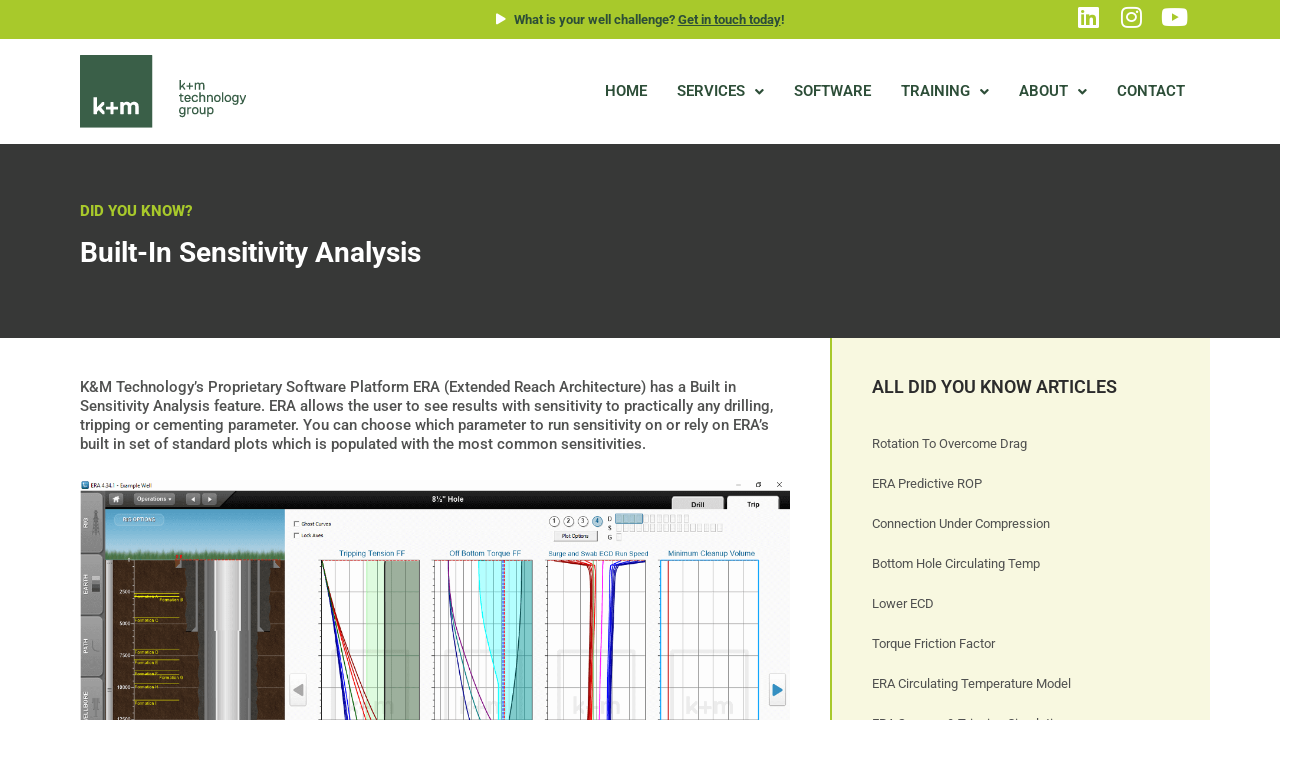

--- FILE ---
content_type: text/html; charset=utf-8
request_url: https://www.google.com/recaptcha/api2/anchor?ar=1&k=6LeNhV0gAAAAAJPH3WyHkANf48V9SeEVsAr_Z5pR&co=aHR0cHM6Ly9rbXRlY2hub2xvZ3kuY29tOjQ0Mw..&hl=en&v=PoyoqOPhxBO7pBk68S4YbpHZ&size=invisible&anchor-ms=20000&execute-ms=30000&cb=g1vgi8itfwk
body_size: 48861
content:
<!DOCTYPE HTML><html dir="ltr" lang="en"><head><meta http-equiv="Content-Type" content="text/html; charset=UTF-8">
<meta http-equiv="X-UA-Compatible" content="IE=edge">
<title>reCAPTCHA</title>
<style type="text/css">
/* cyrillic-ext */
@font-face {
  font-family: 'Roboto';
  font-style: normal;
  font-weight: 400;
  font-stretch: 100%;
  src: url(//fonts.gstatic.com/s/roboto/v48/KFO7CnqEu92Fr1ME7kSn66aGLdTylUAMa3GUBHMdazTgWw.woff2) format('woff2');
  unicode-range: U+0460-052F, U+1C80-1C8A, U+20B4, U+2DE0-2DFF, U+A640-A69F, U+FE2E-FE2F;
}
/* cyrillic */
@font-face {
  font-family: 'Roboto';
  font-style: normal;
  font-weight: 400;
  font-stretch: 100%;
  src: url(//fonts.gstatic.com/s/roboto/v48/KFO7CnqEu92Fr1ME7kSn66aGLdTylUAMa3iUBHMdazTgWw.woff2) format('woff2');
  unicode-range: U+0301, U+0400-045F, U+0490-0491, U+04B0-04B1, U+2116;
}
/* greek-ext */
@font-face {
  font-family: 'Roboto';
  font-style: normal;
  font-weight: 400;
  font-stretch: 100%;
  src: url(//fonts.gstatic.com/s/roboto/v48/KFO7CnqEu92Fr1ME7kSn66aGLdTylUAMa3CUBHMdazTgWw.woff2) format('woff2');
  unicode-range: U+1F00-1FFF;
}
/* greek */
@font-face {
  font-family: 'Roboto';
  font-style: normal;
  font-weight: 400;
  font-stretch: 100%;
  src: url(//fonts.gstatic.com/s/roboto/v48/KFO7CnqEu92Fr1ME7kSn66aGLdTylUAMa3-UBHMdazTgWw.woff2) format('woff2');
  unicode-range: U+0370-0377, U+037A-037F, U+0384-038A, U+038C, U+038E-03A1, U+03A3-03FF;
}
/* math */
@font-face {
  font-family: 'Roboto';
  font-style: normal;
  font-weight: 400;
  font-stretch: 100%;
  src: url(//fonts.gstatic.com/s/roboto/v48/KFO7CnqEu92Fr1ME7kSn66aGLdTylUAMawCUBHMdazTgWw.woff2) format('woff2');
  unicode-range: U+0302-0303, U+0305, U+0307-0308, U+0310, U+0312, U+0315, U+031A, U+0326-0327, U+032C, U+032F-0330, U+0332-0333, U+0338, U+033A, U+0346, U+034D, U+0391-03A1, U+03A3-03A9, U+03B1-03C9, U+03D1, U+03D5-03D6, U+03F0-03F1, U+03F4-03F5, U+2016-2017, U+2034-2038, U+203C, U+2040, U+2043, U+2047, U+2050, U+2057, U+205F, U+2070-2071, U+2074-208E, U+2090-209C, U+20D0-20DC, U+20E1, U+20E5-20EF, U+2100-2112, U+2114-2115, U+2117-2121, U+2123-214F, U+2190, U+2192, U+2194-21AE, U+21B0-21E5, U+21F1-21F2, U+21F4-2211, U+2213-2214, U+2216-22FF, U+2308-230B, U+2310, U+2319, U+231C-2321, U+2336-237A, U+237C, U+2395, U+239B-23B7, U+23D0, U+23DC-23E1, U+2474-2475, U+25AF, U+25B3, U+25B7, U+25BD, U+25C1, U+25CA, U+25CC, U+25FB, U+266D-266F, U+27C0-27FF, U+2900-2AFF, U+2B0E-2B11, U+2B30-2B4C, U+2BFE, U+3030, U+FF5B, U+FF5D, U+1D400-1D7FF, U+1EE00-1EEFF;
}
/* symbols */
@font-face {
  font-family: 'Roboto';
  font-style: normal;
  font-weight: 400;
  font-stretch: 100%;
  src: url(//fonts.gstatic.com/s/roboto/v48/KFO7CnqEu92Fr1ME7kSn66aGLdTylUAMaxKUBHMdazTgWw.woff2) format('woff2');
  unicode-range: U+0001-000C, U+000E-001F, U+007F-009F, U+20DD-20E0, U+20E2-20E4, U+2150-218F, U+2190, U+2192, U+2194-2199, U+21AF, U+21E6-21F0, U+21F3, U+2218-2219, U+2299, U+22C4-22C6, U+2300-243F, U+2440-244A, U+2460-24FF, U+25A0-27BF, U+2800-28FF, U+2921-2922, U+2981, U+29BF, U+29EB, U+2B00-2BFF, U+4DC0-4DFF, U+FFF9-FFFB, U+10140-1018E, U+10190-1019C, U+101A0, U+101D0-101FD, U+102E0-102FB, U+10E60-10E7E, U+1D2C0-1D2D3, U+1D2E0-1D37F, U+1F000-1F0FF, U+1F100-1F1AD, U+1F1E6-1F1FF, U+1F30D-1F30F, U+1F315, U+1F31C, U+1F31E, U+1F320-1F32C, U+1F336, U+1F378, U+1F37D, U+1F382, U+1F393-1F39F, U+1F3A7-1F3A8, U+1F3AC-1F3AF, U+1F3C2, U+1F3C4-1F3C6, U+1F3CA-1F3CE, U+1F3D4-1F3E0, U+1F3ED, U+1F3F1-1F3F3, U+1F3F5-1F3F7, U+1F408, U+1F415, U+1F41F, U+1F426, U+1F43F, U+1F441-1F442, U+1F444, U+1F446-1F449, U+1F44C-1F44E, U+1F453, U+1F46A, U+1F47D, U+1F4A3, U+1F4B0, U+1F4B3, U+1F4B9, U+1F4BB, U+1F4BF, U+1F4C8-1F4CB, U+1F4D6, U+1F4DA, U+1F4DF, U+1F4E3-1F4E6, U+1F4EA-1F4ED, U+1F4F7, U+1F4F9-1F4FB, U+1F4FD-1F4FE, U+1F503, U+1F507-1F50B, U+1F50D, U+1F512-1F513, U+1F53E-1F54A, U+1F54F-1F5FA, U+1F610, U+1F650-1F67F, U+1F687, U+1F68D, U+1F691, U+1F694, U+1F698, U+1F6AD, U+1F6B2, U+1F6B9-1F6BA, U+1F6BC, U+1F6C6-1F6CF, U+1F6D3-1F6D7, U+1F6E0-1F6EA, U+1F6F0-1F6F3, U+1F6F7-1F6FC, U+1F700-1F7FF, U+1F800-1F80B, U+1F810-1F847, U+1F850-1F859, U+1F860-1F887, U+1F890-1F8AD, U+1F8B0-1F8BB, U+1F8C0-1F8C1, U+1F900-1F90B, U+1F93B, U+1F946, U+1F984, U+1F996, U+1F9E9, U+1FA00-1FA6F, U+1FA70-1FA7C, U+1FA80-1FA89, U+1FA8F-1FAC6, U+1FACE-1FADC, U+1FADF-1FAE9, U+1FAF0-1FAF8, U+1FB00-1FBFF;
}
/* vietnamese */
@font-face {
  font-family: 'Roboto';
  font-style: normal;
  font-weight: 400;
  font-stretch: 100%;
  src: url(//fonts.gstatic.com/s/roboto/v48/KFO7CnqEu92Fr1ME7kSn66aGLdTylUAMa3OUBHMdazTgWw.woff2) format('woff2');
  unicode-range: U+0102-0103, U+0110-0111, U+0128-0129, U+0168-0169, U+01A0-01A1, U+01AF-01B0, U+0300-0301, U+0303-0304, U+0308-0309, U+0323, U+0329, U+1EA0-1EF9, U+20AB;
}
/* latin-ext */
@font-face {
  font-family: 'Roboto';
  font-style: normal;
  font-weight: 400;
  font-stretch: 100%;
  src: url(//fonts.gstatic.com/s/roboto/v48/KFO7CnqEu92Fr1ME7kSn66aGLdTylUAMa3KUBHMdazTgWw.woff2) format('woff2');
  unicode-range: U+0100-02BA, U+02BD-02C5, U+02C7-02CC, U+02CE-02D7, U+02DD-02FF, U+0304, U+0308, U+0329, U+1D00-1DBF, U+1E00-1E9F, U+1EF2-1EFF, U+2020, U+20A0-20AB, U+20AD-20C0, U+2113, U+2C60-2C7F, U+A720-A7FF;
}
/* latin */
@font-face {
  font-family: 'Roboto';
  font-style: normal;
  font-weight: 400;
  font-stretch: 100%;
  src: url(//fonts.gstatic.com/s/roboto/v48/KFO7CnqEu92Fr1ME7kSn66aGLdTylUAMa3yUBHMdazQ.woff2) format('woff2');
  unicode-range: U+0000-00FF, U+0131, U+0152-0153, U+02BB-02BC, U+02C6, U+02DA, U+02DC, U+0304, U+0308, U+0329, U+2000-206F, U+20AC, U+2122, U+2191, U+2193, U+2212, U+2215, U+FEFF, U+FFFD;
}
/* cyrillic-ext */
@font-face {
  font-family: 'Roboto';
  font-style: normal;
  font-weight: 500;
  font-stretch: 100%;
  src: url(//fonts.gstatic.com/s/roboto/v48/KFO7CnqEu92Fr1ME7kSn66aGLdTylUAMa3GUBHMdazTgWw.woff2) format('woff2');
  unicode-range: U+0460-052F, U+1C80-1C8A, U+20B4, U+2DE0-2DFF, U+A640-A69F, U+FE2E-FE2F;
}
/* cyrillic */
@font-face {
  font-family: 'Roboto';
  font-style: normal;
  font-weight: 500;
  font-stretch: 100%;
  src: url(//fonts.gstatic.com/s/roboto/v48/KFO7CnqEu92Fr1ME7kSn66aGLdTylUAMa3iUBHMdazTgWw.woff2) format('woff2');
  unicode-range: U+0301, U+0400-045F, U+0490-0491, U+04B0-04B1, U+2116;
}
/* greek-ext */
@font-face {
  font-family: 'Roboto';
  font-style: normal;
  font-weight: 500;
  font-stretch: 100%;
  src: url(//fonts.gstatic.com/s/roboto/v48/KFO7CnqEu92Fr1ME7kSn66aGLdTylUAMa3CUBHMdazTgWw.woff2) format('woff2');
  unicode-range: U+1F00-1FFF;
}
/* greek */
@font-face {
  font-family: 'Roboto';
  font-style: normal;
  font-weight: 500;
  font-stretch: 100%;
  src: url(//fonts.gstatic.com/s/roboto/v48/KFO7CnqEu92Fr1ME7kSn66aGLdTylUAMa3-UBHMdazTgWw.woff2) format('woff2');
  unicode-range: U+0370-0377, U+037A-037F, U+0384-038A, U+038C, U+038E-03A1, U+03A3-03FF;
}
/* math */
@font-face {
  font-family: 'Roboto';
  font-style: normal;
  font-weight: 500;
  font-stretch: 100%;
  src: url(//fonts.gstatic.com/s/roboto/v48/KFO7CnqEu92Fr1ME7kSn66aGLdTylUAMawCUBHMdazTgWw.woff2) format('woff2');
  unicode-range: U+0302-0303, U+0305, U+0307-0308, U+0310, U+0312, U+0315, U+031A, U+0326-0327, U+032C, U+032F-0330, U+0332-0333, U+0338, U+033A, U+0346, U+034D, U+0391-03A1, U+03A3-03A9, U+03B1-03C9, U+03D1, U+03D5-03D6, U+03F0-03F1, U+03F4-03F5, U+2016-2017, U+2034-2038, U+203C, U+2040, U+2043, U+2047, U+2050, U+2057, U+205F, U+2070-2071, U+2074-208E, U+2090-209C, U+20D0-20DC, U+20E1, U+20E5-20EF, U+2100-2112, U+2114-2115, U+2117-2121, U+2123-214F, U+2190, U+2192, U+2194-21AE, U+21B0-21E5, U+21F1-21F2, U+21F4-2211, U+2213-2214, U+2216-22FF, U+2308-230B, U+2310, U+2319, U+231C-2321, U+2336-237A, U+237C, U+2395, U+239B-23B7, U+23D0, U+23DC-23E1, U+2474-2475, U+25AF, U+25B3, U+25B7, U+25BD, U+25C1, U+25CA, U+25CC, U+25FB, U+266D-266F, U+27C0-27FF, U+2900-2AFF, U+2B0E-2B11, U+2B30-2B4C, U+2BFE, U+3030, U+FF5B, U+FF5D, U+1D400-1D7FF, U+1EE00-1EEFF;
}
/* symbols */
@font-face {
  font-family: 'Roboto';
  font-style: normal;
  font-weight: 500;
  font-stretch: 100%;
  src: url(//fonts.gstatic.com/s/roboto/v48/KFO7CnqEu92Fr1ME7kSn66aGLdTylUAMaxKUBHMdazTgWw.woff2) format('woff2');
  unicode-range: U+0001-000C, U+000E-001F, U+007F-009F, U+20DD-20E0, U+20E2-20E4, U+2150-218F, U+2190, U+2192, U+2194-2199, U+21AF, U+21E6-21F0, U+21F3, U+2218-2219, U+2299, U+22C4-22C6, U+2300-243F, U+2440-244A, U+2460-24FF, U+25A0-27BF, U+2800-28FF, U+2921-2922, U+2981, U+29BF, U+29EB, U+2B00-2BFF, U+4DC0-4DFF, U+FFF9-FFFB, U+10140-1018E, U+10190-1019C, U+101A0, U+101D0-101FD, U+102E0-102FB, U+10E60-10E7E, U+1D2C0-1D2D3, U+1D2E0-1D37F, U+1F000-1F0FF, U+1F100-1F1AD, U+1F1E6-1F1FF, U+1F30D-1F30F, U+1F315, U+1F31C, U+1F31E, U+1F320-1F32C, U+1F336, U+1F378, U+1F37D, U+1F382, U+1F393-1F39F, U+1F3A7-1F3A8, U+1F3AC-1F3AF, U+1F3C2, U+1F3C4-1F3C6, U+1F3CA-1F3CE, U+1F3D4-1F3E0, U+1F3ED, U+1F3F1-1F3F3, U+1F3F5-1F3F7, U+1F408, U+1F415, U+1F41F, U+1F426, U+1F43F, U+1F441-1F442, U+1F444, U+1F446-1F449, U+1F44C-1F44E, U+1F453, U+1F46A, U+1F47D, U+1F4A3, U+1F4B0, U+1F4B3, U+1F4B9, U+1F4BB, U+1F4BF, U+1F4C8-1F4CB, U+1F4D6, U+1F4DA, U+1F4DF, U+1F4E3-1F4E6, U+1F4EA-1F4ED, U+1F4F7, U+1F4F9-1F4FB, U+1F4FD-1F4FE, U+1F503, U+1F507-1F50B, U+1F50D, U+1F512-1F513, U+1F53E-1F54A, U+1F54F-1F5FA, U+1F610, U+1F650-1F67F, U+1F687, U+1F68D, U+1F691, U+1F694, U+1F698, U+1F6AD, U+1F6B2, U+1F6B9-1F6BA, U+1F6BC, U+1F6C6-1F6CF, U+1F6D3-1F6D7, U+1F6E0-1F6EA, U+1F6F0-1F6F3, U+1F6F7-1F6FC, U+1F700-1F7FF, U+1F800-1F80B, U+1F810-1F847, U+1F850-1F859, U+1F860-1F887, U+1F890-1F8AD, U+1F8B0-1F8BB, U+1F8C0-1F8C1, U+1F900-1F90B, U+1F93B, U+1F946, U+1F984, U+1F996, U+1F9E9, U+1FA00-1FA6F, U+1FA70-1FA7C, U+1FA80-1FA89, U+1FA8F-1FAC6, U+1FACE-1FADC, U+1FADF-1FAE9, U+1FAF0-1FAF8, U+1FB00-1FBFF;
}
/* vietnamese */
@font-face {
  font-family: 'Roboto';
  font-style: normal;
  font-weight: 500;
  font-stretch: 100%;
  src: url(//fonts.gstatic.com/s/roboto/v48/KFO7CnqEu92Fr1ME7kSn66aGLdTylUAMa3OUBHMdazTgWw.woff2) format('woff2');
  unicode-range: U+0102-0103, U+0110-0111, U+0128-0129, U+0168-0169, U+01A0-01A1, U+01AF-01B0, U+0300-0301, U+0303-0304, U+0308-0309, U+0323, U+0329, U+1EA0-1EF9, U+20AB;
}
/* latin-ext */
@font-face {
  font-family: 'Roboto';
  font-style: normal;
  font-weight: 500;
  font-stretch: 100%;
  src: url(//fonts.gstatic.com/s/roboto/v48/KFO7CnqEu92Fr1ME7kSn66aGLdTylUAMa3KUBHMdazTgWw.woff2) format('woff2');
  unicode-range: U+0100-02BA, U+02BD-02C5, U+02C7-02CC, U+02CE-02D7, U+02DD-02FF, U+0304, U+0308, U+0329, U+1D00-1DBF, U+1E00-1E9F, U+1EF2-1EFF, U+2020, U+20A0-20AB, U+20AD-20C0, U+2113, U+2C60-2C7F, U+A720-A7FF;
}
/* latin */
@font-face {
  font-family: 'Roboto';
  font-style: normal;
  font-weight: 500;
  font-stretch: 100%;
  src: url(//fonts.gstatic.com/s/roboto/v48/KFO7CnqEu92Fr1ME7kSn66aGLdTylUAMa3yUBHMdazQ.woff2) format('woff2');
  unicode-range: U+0000-00FF, U+0131, U+0152-0153, U+02BB-02BC, U+02C6, U+02DA, U+02DC, U+0304, U+0308, U+0329, U+2000-206F, U+20AC, U+2122, U+2191, U+2193, U+2212, U+2215, U+FEFF, U+FFFD;
}
/* cyrillic-ext */
@font-face {
  font-family: 'Roboto';
  font-style: normal;
  font-weight: 900;
  font-stretch: 100%;
  src: url(//fonts.gstatic.com/s/roboto/v48/KFO7CnqEu92Fr1ME7kSn66aGLdTylUAMa3GUBHMdazTgWw.woff2) format('woff2');
  unicode-range: U+0460-052F, U+1C80-1C8A, U+20B4, U+2DE0-2DFF, U+A640-A69F, U+FE2E-FE2F;
}
/* cyrillic */
@font-face {
  font-family: 'Roboto';
  font-style: normal;
  font-weight: 900;
  font-stretch: 100%;
  src: url(//fonts.gstatic.com/s/roboto/v48/KFO7CnqEu92Fr1ME7kSn66aGLdTylUAMa3iUBHMdazTgWw.woff2) format('woff2');
  unicode-range: U+0301, U+0400-045F, U+0490-0491, U+04B0-04B1, U+2116;
}
/* greek-ext */
@font-face {
  font-family: 'Roboto';
  font-style: normal;
  font-weight: 900;
  font-stretch: 100%;
  src: url(//fonts.gstatic.com/s/roboto/v48/KFO7CnqEu92Fr1ME7kSn66aGLdTylUAMa3CUBHMdazTgWw.woff2) format('woff2');
  unicode-range: U+1F00-1FFF;
}
/* greek */
@font-face {
  font-family: 'Roboto';
  font-style: normal;
  font-weight: 900;
  font-stretch: 100%;
  src: url(//fonts.gstatic.com/s/roboto/v48/KFO7CnqEu92Fr1ME7kSn66aGLdTylUAMa3-UBHMdazTgWw.woff2) format('woff2');
  unicode-range: U+0370-0377, U+037A-037F, U+0384-038A, U+038C, U+038E-03A1, U+03A3-03FF;
}
/* math */
@font-face {
  font-family: 'Roboto';
  font-style: normal;
  font-weight: 900;
  font-stretch: 100%;
  src: url(//fonts.gstatic.com/s/roboto/v48/KFO7CnqEu92Fr1ME7kSn66aGLdTylUAMawCUBHMdazTgWw.woff2) format('woff2');
  unicode-range: U+0302-0303, U+0305, U+0307-0308, U+0310, U+0312, U+0315, U+031A, U+0326-0327, U+032C, U+032F-0330, U+0332-0333, U+0338, U+033A, U+0346, U+034D, U+0391-03A1, U+03A3-03A9, U+03B1-03C9, U+03D1, U+03D5-03D6, U+03F0-03F1, U+03F4-03F5, U+2016-2017, U+2034-2038, U+203C, U+2040, U+2043, U+2047, U+2050, U+2057, U+205F, U+2070-2071, U+2074-208E, U+2090-209C, U+20D0-20DC, U+20E1, U+20E5-20EF, U+2100-2112, U+2114-2115, U+2117-2121, U+2123-214F, U+2190, U+2192, U+2194-21AE, U+21B0-21E5, U+21F1-21F2, U+21F4-2211, U+2213-2214, U+2216-22FF, U+2308-230B, U+2310, U+2319, U+231C-2321, U+2336-237A, U+237C, U+2395, U+239B-23B7, U+23D0, U+23DC-23E1, U+2474-2475, U+25AF, U+25B3, U+25B7, U+25BD, U+25C1, U+25CA, U+25CC, U+25FB, U+266D-266F, U+27C0-27FF, U+2900-2AFF, U+2B0E-2B11, U+2B30-2B4C, U+2BFE, U+3030, U+FF5B, U+FF5D, U+1D400-1D7FF, U+1EE00-1EEFF;
}
/* symbols */
@font-face {
  font-family: 'Roboto';
  font-style: normal;
  font-weight: 900;
  font-stretch: 100%;
  src: url(//fonts.gstatic.com/s/roboto/v48/KFO7CnqEu92Fr1ME7kSn66aGLdTylUAMaxKUBHMdazTgWw.woff2) format('woff2');
  unicode-range: U+0001-000C, U+000E-001F, U+007F-009F, U+20DD-20E0, U+20E2-20E4, U+2150-218F, U+2190, U+2192, U+2194-2199, U+21AF, U+21E6-21F0, U+21F3, U+2218-2219, U+2299, U+22C4-22C6, U+2300-243F, U+2440-244A, U+2460-24FF, U+25A0-27BF, U+2800-28FF, U+2921-2922, U+2981, U+29BF, U+29EB, U+2B00-2BFF, U+4DC0-4DFF, U+FFF9-FFFB, U+10140-1018E, U+10190-1019C, U+101A0, U+101D0-101FD, U+102E0-102FB, U+10E60-10E7E, U+1D2C0-1D2D3, U+1D2E0-1D37F, U+1F000-1F0FF, U+1F100-1F1AD, U+1F1E6-1F1FF, U+1F30D-1F30F, U+1F315, U+1F31C, U+1F31E, U+1F320-1F32C, U+1F336, U+1F378, U+1F37D, U+1F382, U+1F393-1F39F, U+1F3A7-1F3A8, U+1F3AC-1F3AF, U+1F3C2, U+1F3C4-1F3C6, U+1F3CA-1F3CE, U+1F3D4-1F3E0, U+1F3ED, U+1F3F1-1F3F3, U+1F3F5-1F3F7, U+1F408, U+1F415, U+1F41F, U+1F426, U+1F43F, U+1F441-1F442, U+1F444, U+1F446-1F449, U+1F44C-1F44E, U+1F453, U+1F46A, U+1F47D, U+1F4A3, U+1F4B0, U+1F4B3, U+1F4B9, U+1F4BB, U+1F4BF, U+1F4C8-1F4CB, U+1F4D6, U+1F4DA, U+1F4DF, U+1F4E3-1F4E6, U+1F4EA-1F4ED, U+1F4F7, U+1F4F9-1F4FB, U+1F4FD-1F4FE, U+1F503, U+1F507-1F50B, U+1F50D, U+1F512-1F513, U+1F53E-1F54A, U+1F54F-1F5FA, U+1F610, U+1F650-1F67F, U+1F687, U+1F68D, U+1F691, U+1F694, U+1F698, U+1F6AD, U+1F6B2, U+1F6B9-1F6BA, U+1F6BC, U+1F6C6-1F6CF, U+1F6D3-1F6D7, U+1F6E0-1F6EA, U+1F6F0-1F6F3, U+1F6F7-1F6FC, U+1F700-1F7FF, U+1F800-1F80B, U+1F810-1F847, U+1F850-1F859, U+1F860-1F887, U+1F890-1F8AD, U+1F8B0-1F8BB, U+1F8C0-1F8C1, U+1F900-1F90B, U+1F93B, U+1F946, U+1F984, U+1F996, U+1F9E9, U+1FA00-1FA6F, U+1FA70-1FA7C, U+1FA80-1FA89, U+1FA8F-1FAC6, U+1FACE-1FADC, U+1FADF-1FAE9, U+1FAF0-1FAF8, U+1FB00-1FBFF;
}
/* vietnamese */
@font-face {
  font-family: 'Roboto';
  font-style: normal;
  font-weight: 900;
  font-stretch: 100%;
  src: url(//fonts.gstatic.com/s/roboto/v48/KFO7CnqEu92Fr1ME7kSn66aGLdTylUAMa3OUBHMdazTgWw.woff2) format('woff2');
  unicode-range: U+0102-0103, U+0110-0111, U+0128-0129, U+0168-0169, U+01A0-01A1, U+01AF-01B0, U+0300-0301, U+0303-0304, U+0308-0309, U+0323, U+0329, U+1EA0-1EF9, U+20AB;
}
/* latin-ext */
@font-face {
  font-family: 'Roboto';
  font-style: normal;
  font-weight: 900;
  font-stretch: 100%;
  src: url(//fonts.gstatic.com/s/roboto/v48/KFO7CnqEu92Fr1ME7kSn66aGLdTylUAMa3KUBHMdazTgWw.woff2) format('woff2');
  unicode-range: U+0100-02BA, U+02BD-02C5, U+02C7-02CC, U+02CE-02D7, U+02DD-02FF, U+0304, U+0308, U+0329, U+1D00-1DBF, U+1E00-1E9F, U+1EF2-1EFF, U+2020, U+20A0-20AB, U+20AD-20C0, U+2113, U+2C60-2C7F, U+A720-A7FF;
}
/* latin */
@font-face {
  font-family: 'Roboto';
  font-style: normal;
  font-weight: 900;
  font-stretch: 100%;
  src: url(//fonts.gstatic.com/s/roboto/v48/KFO7CnqEu92Fr1ME7kSn66aGLdTylUAMa3yUBHMdazQ.woff2) format('woff2');
  unicode-range: U+0000-00FF, U+0131, U+0152-0153, U+02BB-02BC, U+02C6, U+02DA, U+02DC, U+0304, U+0308, U+0329, U+2000-206F, U+20AC, U+2122, U+2191, U+2193, U+2212, U+2215, U+FEFF, U+FFFD;
}

</style>
<link rel="stylesheet" type="text/css" href="https://www.gstatic.com/recaptcha/releases/PoyoqOPhxBO7pBk68S4YbpHZ/styles__ltr.css">
<script nonce="CzpCjvKl-Fv-f-4ZHqpVfA" type="text/javascript">window['__recaptcha_api'] = 'https://www.google.com/recaptcha/api2/';</script>
<script type="text/javascript" src="https://www.gstatic.com/recaptcha/releases/PoyoqOPhxBO7pBk68S4YbpHZ/recaptcha__en.js" nonce="CzpCjvKl-Fv-f-4ZHqpVfA">
      
    </script></head>
<body><div id="rc-anchor-alert" class="rc-anchor-alert"></div>
<input type="hidden" id="recaptcha-token" value="[base64]">
<script type="text/javascript" nonce="CzpCjvKl-Fv-f-4ZHqpVfA">
      recaptcha.anchor.Main.init("[\x22ainput\x22,[\x22bgdata\x22,\x22\x22,\[base64]/[base64]/MjU1Ong/[base64]/[base64]/[base64]/[base64]/[base64]/[base64]/[base64]/[base64]/[base64]/[base64]/[base64]/[base64]/[base64]/[base64]/[base64]\\u003d\x22,\[base64]\\u003d\x22,\x22QkwrUSpywrHDolp2MiwnwpF0PcO/[base64]/[base64]/CmmR5KVHDo0YZw6nDgMKZw6krRDzCnx9mw7fCsVkZKH3DgnlnRsO8wrlrB8OicyRKw5XCqsKmw7bDqcO4w7fDgVjDicOBwpPCuFLDn8Obw63CnsK1w6diCDfDosKew6HDhcO2CA80PUTDj8ONw5kwb8OkQMO+w6hFXcKjw4NswqHCj8Onw5/DuMKMwonCjUPDnT3Cp2/DgsOmXcKxVMOyesOAwofDg8OHH2vCtk1awq06wpwmw47Cg8KXwoFnwqDCoUYPbnQAwocvw4LDkD/Cpk9BwpHCoAtQAULDnn1ywrTCuQzDi8O1T0FYA8O1w5bCv8Kjw7IOGsKaw6bCrx/CoSvDqGQnw7ZUU0Iqw7xrwrALw6AtCsK+ZD/[base64]/ZVzCjn0ew7UXw5/DscOmJGzDgcOYcEbDoMKlwpbCsMOtw7HCs8KdXMO1EkfDn8KqD8KjwoA1fAHDmcOLwoU+dsKJwpfDhRY1VMO+dMKEwr/CssKbMRvCs8K6EcK0w7HDnjTCtAfDv8OyAx4Wwp7DtsOPaC4vw59lwqInDsOKwpJILMKBwr7DlyvCiTQHAcKKw4fChz9Hw57CoD9rw4FLw7A8w40ZNlLDrjHCgUrDvcOje8O5MsKGw5/Cm8KRwoUqwofDo8KoCcOZw75lw4dcbw8LLD0QwoHCjcKJAhnDscK+D8O3IsKqPlzChsOHwp3Dr0McVjnDpcK8Z8O+wrU7TBTDo2xwwp/[base64]/CqUFMwpEZw6HCs3d8w4s6bgDDlsKaGcOMwojDkhIzwooICR7CrAvClAMfDMKnDT/DqyDDs1rDocKXRcKQR27Dr8OmLAgqcsKiW0DCsMK2TcOXU8ObwrRJbzXDvMK1NsO6OcOZwobDnMKgwr/Dtk3Ct1IrDMO0PlnDkMKUwoUywqXCh8KlworCpyUAw54owozCkmbClA1ZOw1bU8O6w4PDlMOxJcORecOQZMOJbgRwBAJlL8Oowr1nZAzDqMKRwp/CtmAjw6LCrE0XHMKsWh/DiMKfw4vDp8OhVxhAS8KOcn3Cigwww4TCosKNLcKPw7/DrATDpUzDomjDtwfCtMOmw6XDtMKgw4MOwpHDiUzClcKzIA5owqMBwo7Dt8OPwq3Cm8KAwpBmwprDtsKyKVXCmHrClFZ+LMOdWcO8MX98PyrDulslw5c1wqLDkWISwox1w7dLBFfDksKZwp7CncOkEcOmHcO6QVrCqnbCp1DCrMKhKmHCu8K6AjZDwr3Clm/[base64]/w6XDnMONQsKUwrfDhBptZ2LDusKFw7DCny3Du8OUQcO+BcOybxXDjMOFwq7Dn8OuwpzDhsKaAifDhwpLwrQAQcK5FcOERCnCkQIeVyQTworCr0EoRT5KWsKWL8KpwoofwqxATsKiGjPDuXnDhsK2Z3bDtAlJF8KhwpjChUvDl8KKw4xYdz/CpcO9woLDnX4mw5TDpXbDpsOKw6rCtjjDqlzDtMKUw7FYJcO0MsKcw4xLXVjCt1kIQcOWwowBwozDpULDuXrDj8OfwrnDlWLClMKJw6nDgcK0Z0VmMMKFwrnClcOkZnHDsE/ClcKvAWTCicK3fMO0wpnDhVnDq8OYw4XCkTVkw6Uvw7XCqsOmwpvClkd+Vg/DvFTDj8KpIsKnHgVvKyIMXsKKwpZLwrHCr1cfw6l+wr51HmFXw4N/NSvCkkbDmzZewpt+w5bCncKPUMKWJgIXwpjCssOVHAVxwqkCw64ofjrDscODw5QUQ8KkwrbDjz18bcOEwrTDmWZdwrh3VcOARyrCoXPCmcOHwol2w5nCl8KOworClMKXdHXDrsKQwo8WNcOBw7zDl2UJwqsXMTsbwpFdwqnDmcO2a3MJw4Z3w77DkMKbG8KIw7N/w4wHBMKWwqUCwojDggNHORhzwpYAw6bDpcKnwoHCmEFWw7Jbw6rDqHfDoMOvw5g0TMOTOxTCo0MpL1XDjsOWAMKvw69Hck/Cigw2esOZwrTCjMOBw7XCpsKzwq3CtsOVDjzCucOJUcK/wq7CriYRUsKCw6rCmsO4woDCmnPDlMOYKBUNfcOOBsKMaAxUUsOzIg/CrcKkUgsAw5USfEVgwobCh8OSwp/DmsOBTzpwwrwOwq8Yw5rDm3Aowp4BwpzDvsOURMKiw6PCikLDhcKdPh84SsKiw7nCvFAkTQrDnETDkyt6wpfDmcKEZxzDoD0GDcOowqbDl0HDhMOUwopAwqAaFG8GHlRsw7nCqsKPw6hhHVPDoRvCjcOhw6/DkAjDscOSJXDCkMKqZsKbD8KOw7/ClyTCpMOKw5nCtRnCmMOaw73DkMKAwqlsw7UvfMOwSjTDnMOBwp7CjkHCj8OHw77CoCAcOMOSwqjDkwnCsXHCi8KvLRfDphvDjsO6T2zClHgpXcKgwqbDriYaQgXCjMKww5odDWcUwp3CiDzDrgYpU21rw4vDtgg8RWZMHQrDuXxlw5/CpnjCjy3Dh8OhwqrCnW4wwoRmVMOdw7bDnMKdwovDo2UFwq1ew4rDj8KPEXIDwrzDvsOtwrDDiSPDkcOCPSpWwplRdwgtw7/Dijc2w4ADwo8dfMKqLn8lwpYJGMOCw7JUJMKEwobCoMKHw5QUw4TCv8OaZcKcwpDDlcOcIcOQYsOJw5kKwr/[base64]/Cr8O9w7clEsKBwooiw7TDsFvDhMOhwojClSQUw71nw7rCuijCssO/wr9GVMKhwqbDhsOrKCTCkUUcwrLClHMAbsO+wpxFZEvDvMK3YEzCjMO/SMKvH8OxJsKQeSnCkcOlw5zDjMKHw7LCi3Nzw6ZZwo5/wo8NEsKowoN3eXzCmsO0dHjCgRE6KyQYUQbDnsKSw4TCnsOYwprCtBDDuStmexPCvGB5OcKXw5jDmMOLwpLCocO5CMO+WQvDqcK9w5RYw75nDMO5acOGTcO6wphGBAlAQMKoYMOEwqvCsUBOLFbDucOYOht3QsKvecOdNzZINMKmwqxWw7VqKk/ChEkOwrPCvxp4eCxhw5bDiMOhwr03CGjDiMORwoUdaCd5w6Uow4tRA8K7My/Dm8O1woXCjEMLCMOKw7x5wrVAJsKrHcKBwqxmEz0RMsKvw4PCvibCu1Eiwqtbwo3Du8KUw7A9dU3Cv0NKw6A8wpTDiMKgfmYxw63CmHA5XAARwofDk8KtbMKIw6rDksOqwq/Dn8KHwqoxwrVDMw1fb8Otw6HDnQsow43DgMOVY8K/w6bDq8KKwpDDisOWwqbDpcKJwqvCjkbDjjbDqMKJw54pJ8KtwoR3bUvDvSYrAD/[base64]/DscOGfznDlyvDgzpnWx16OmfCusO2fcKeI8KfDcO7E8OkZsO8GMOsw7TDmkUNfsKEKE0Zw7bDnT/CsMOywpnCkBTDiTglw4oQwrbCmnpZw4LCgMKFw6rDiEfDgmXDhD/CllM6w4DClkkdF8KXWBXDqMOcG8KKw53CoBg7CsKqG0DChWbDoCEaw6Azw5LChQDChUnDsVPDnVc7acK3dcKNF8K/[base64]/DpwY7AcOXb8OVw757w5ZwwrZqwplpc8OcRnzDgQJDwptBQnB8CVzCicKSwoIgaMOAw7rDvcO3w4tYeSRYNMOHw5pHw5xQOgUcR2HCmsKFEUnDq8Ojw7g4JTjDqsK5w73Dv3bDuzbDmcObX2fDtDMvNFDDp8OGwofCi8KfYsObF2R3wrUgw6nCo8Orw6/Coyocf2dJAR1uw7VHwpEBw6sJW8KpwptpwqJ1wqfCm8OfOcK1ACl5dTDDjMOow7QvFsOcw70EHcKswpdSWsO+BMKGLMOVHMKKwrfDihHDpcKQBGRwZcKSw7R8wqbCqn9IQsKXwpglOQHCrwk7JB5EGijDk8Kdwr/CkVPClcOCw7AUw4QdwpB2I8OLw6wPw4AdwrjDj39AecK4w6YZw7IUwrXCom1sNnnDq8O1VypJw6/CoMOJwqbDinLDrsKYMksrBWYUwogiwoLDpDPCjV9Cwq4oeVrCg8KOR8OQZsKowpjDh8KSwqbCtlrDhmw1w4XDgsKbwodaYcKTHFvCtsK8e0/DoBd2w5BJw7gGWArDv1Ffw73CvMKew7szwrsGwrnCs0tDbMK4wrkSwqVwwqQkdgbChmTDqT5mw5fCl8KzwqDCilQMwqdHHynDrB/Dq8KkfcOCwp3DsxXCpcOKw441wp4sw4l3C0/DvU4HFMKIwr4acRLDo8K8woYhw7sASsKFTMKPBTdOwrNRw491w4UTw71Qw60YwrLDvcKIF8K1RsO2woE+dMKJUcOiwod8wqTChsOWw6XDlX/DlsOnOFUscMOsw4zDvcOPK8KPw67Ct09wwr4Bw61PwqPDhmTDgcOUScOXW8KyWcOeGcKBN8Okw6TCsFHCpcKWw6TCmHDCtG/ChyvChQfDm8KRwoxUOsOxMsKAZMORwpF8w5sdw4YMw4prwoUIwqosW05OM8OHwrg7w5nDsDx0O3MFw5XCnx9+w41qwocIwoHCjsKXw6zCtxE4wpY/FMOwGcO0EsOxUMKcTB7CrS5bLiB/wqXCqsOyT8OjKS7Do8O2GsOjw7RJw4TCnm/[base64]/DosK0wqXCk2syw798ECBfwqvDhy/DpMKrw60ZwoI7NiTCo8O7T8ObeBlzMcO9w7zCsFzCgw7CqcKIZMKuw4Zgw5fCgiE2w6Ybw7TDsMOnMj47w5h+UcKGAcOTHR9uw4LDiMO6RTxWwo/DvEhsw7xtGsKUw5ggwrVow4IJKsKCw7Ebw645Sw1qRMO8wo5lwrLDiXkBSmfDkkd6wo3DucOnw4IywoDCokFmDMOJdsKCCHYowotyw6DClMOWAsKswqQfw5xCU8Kmw5svbz9KGMK8D8K6w6/CusOpCcOVaH3DjXhdBC1IfFVtwrnCicOdH8KQFcOww57DtRTCjHXCjCZOwr4/w6TDhTwFHQo/DcOEXzNYw7jCtAHCmcKzw696woPCpcKqwpLCqMONw6p9wqLCqn8Pw6LCpcK/wrPCtsKrw4DCqAgBw5otwpfDmsOXwprDsWfCqMObwrFuGjo1NHPDhFdxUD3DtzHDtydZW8K/wqvDsE7CgVlIHMKdw4NXHsKGQSbCosKnwo1LA8ObFx/[base64]/[base64]/[base64]/DMOhQ8K5woBhHBgWesOVwroHw5ZNMXEhIhZLeMOew70DfCkiEG/CgMOEJMOnwrPDuGjDjMKGRBbCnRPCvnJ+VsONw6cRwqXDpcODw58qwrsVwrcSUW5iHnUTb2fCoMKSNcOMVD1lUsO2wqY0Z8Odwpx4LcKgUSZuwqkTF8OLwqvCicO2ZD9/wpNpw4fCmBbDrcKEw5l/[base64]/Djj4xKsOew4rCicKhMFTDpMOmwoo7wq3DsMOfOMOmw47Cq8KrwrzCgsONw6/[base64]/CtHEmJg1twofCvA/DqsKAw5/DhDTCmsO6JDTCisKnCMO5wo3CiU4zb8KfM8KDIsK+FsOGw6fCkErDpcKrfGMIw6BsHsKQBnIfWsKeLMO1w7LDqMK2w5fCvMO5CcKBRExRw77DkMKOw5JnwpbDk0nCjMOowp/CrX/CrzjDklYSw5PCuWFew7nCgU/DqEJIw7TCp23DvcO+bXPCu8O9wqdPfcKSOkAvQcKuwqpzwo7DpcO3w5nDkjMdKMKnw7PDv8OLw79IwqItB8KGd0bCvEnDrMOWw4zCnMKcwrUGwonDrGDDoy/CjMKOwoNjRE8bbl/[base64]/[base64]/DlWBhIMOzwr7CmsK7w4fCl8Kvw73DtnlSwr81FwLCh8OMwrFMJcKGAlhBwod6csOkwq/DlVYxwoHDvkXDnsOVwqpKHjXDlsK3woo7RwfCjsOLCsO6ScOuw5ovw58OMQ/DucOeJMOIGsKsNXzDj0otwpzCm8OJFATCgTTCkSVvw6vCmWs9A8Ome8O/wqjCj0QCwoDDiU/DhT7CuyfDkXrCpxDDp8KrwpYtd8OFeF/DlBvCv8KlccOQSTjDkxzCvD/Dmy7ChsKlCTBrwqp5w7nDusKrw4TDtHzCj8OXw4DCocOcJAbClSzDgcOtAMKdS8O9BcKxXMKhwrHDr8Ofw6BWWUTCsSfCgsOyTcKLw7vDpMOTAn8abMO6w7pkNwQYwqh7HgzCqMOFIsK1wpcXXcKZw44Tw43DqsK4w6nDpsOpwp7CiMORemfCpD5/wrfDjRvCv1rCgsKgJcOFw5RyLMKOw7F0bMOvw4lqVFIlw7pswoHCoMKMw6vDlcObYDYVCMKywqTCn1vDiMOAYsKEw63DtMO5w7TDsD3DpMONw4lBAcOuW0cjFcK5CXHDrQILDMKtaMKQwpp0YsKnwq3DlDEXDGEfw5gXwp/Dv8OtwrHClMOleEd2EcK+w5wZw5zCuF09IcOew4XCkMKgBjF3PsOaw6tgwp7CqMK/J23Cn2LCosOjw7ZOw7rCnMK3WsOPZxjDicOlDmXCu8Owwp3CnsKHwpNqw5rCrMKEZcKLYMKbb3bDocKMdMK/wrYWeiVqw5/Cg8OoOmdmBsOxw59Pw4bCqcOVAsOGw4cNw4YpXkNow5l3w7w/Lwh/wo8cwozChMObwonCscOFV0DDhkDCvMOKw4shw4xwwqoJwp0Bw4JEw6jDg8ODR8ORdsOEVD0vwoDDgcOAw4vCtMOTw6Nnw4/[base64]/CssOvC8OQw6QiwqvDjcKWw54lw5XCsiRrwpvCkTfCgiHDoMO7w6EGSxbCqsKGw7HCnQrDoMKPI8OZwos8MsOZAzDCh8OXwonCrXvCgHRgwpc8MG8RNUc3woZHwpHDrDgJLsOmw78nVMKgw4/Cm8O+w6TDshpsw7wrw7EXw7psTCPDhgQUB8KCwo/[base64]/DhcKWw7bCnGXDt8K/w7wKw5E/bU8vwowyIEBqfsK/wp/[base64]/DucO+P8KFw4DDl8K6w6HDqVclSi3CtsOZF8KRwq54Xl5Iwq5VUkrCvcOjw6bDusKPLl7CvGXCgFDCncK9wqY7Ty/DucOzw5lxw6bDoE8OFcKlw5Q0ISvDr35Zwr7CvcOaIsOSSMKZw7UcTMOqw7fDpsO5w7JbasK6w6bDpCtmacK8wrjCpXDCm8K/V3pVSMOeNcKdw6N2B8KswossX3ENw7U0wpx/w4/Clw3CqMKaNFc8wqA1w4kswoQ3w5xdYMKKSMKZSsOCwoYnw5U7wofDsWJ3wodEw7fCuH/CszgDTzRfw5p7EsKOwrvCtsOGwqDDpMO+w40ywoRww65Aw4ofw67CgFzCkcKqeMOtRX9NZsKewodvXcO9IwdYQMOTbwTCrg0JwqMMZsKIAl/[base64]/[base64]/ClQdXFsKUOsKCwrV1XQbCrTVfw6E7HMK0wpJfEBzDgMKEwoB9aFJxw6jDgHgwIUQrwoZSXsO+XcO+NFxjG8OoNzLDsn/[base64]/[base64]/DhsKZwoLDhXXDo8Knw5PDkBxqw7AafMOAAlxyM8KWLcKgw5/CplLDpVYicUvCscK7Ml5zdHNjw4nDtsOvEcOFw44fw5o2EHZkWMKiG8KLw5LDpcOaFsKTw6tJwp3DpQPCuMO/w5rDjAMwwqYfw4rDksKeE2w1KcOKA8KgUcOdw4xaw6EMdDzCgXt9YMKjwo9swrzCsjLDugTCqBXDocKIw43Dj8KjVzc5LMOVw67DvsK0w7PDocOUc0DCsmrCgsOBfMKCwoJnwoHCoMOpwrhyw5ZQURMBw5fCuMOwAcKVw6Zswo/CiknCtxDDpcO+w6PCp8KDc8KiwrFpwq3Cj8Kkw5N2wpPDh3XDhzDDtzE0wrbCszfCqzhrC8KdWMK/w7Zrw7/DoMOtUMKcAHBzVMOdwrnDhsOfw4nCqsKUwovCtcO/HsK7SyfDkG/DhcOqwrrCqsO6w5DCr8KwDcOiw7MVe09UAW/DhcO4L8ONwppiw5oKw43CmMKywrcSw6DDpcKtTcKAw7xcw7UxN8OgS07CtXnDhl1rw5LDvcKgChjDlkoxdDHCncOPMsKIwp9ww47Cv8OrPAsNfsOhHhZ0DMObCCHCuH0wwpzCizgxwofDkDPDrA0fwpcQwq3DgsO2wpDCtzsHdMKKfcOPc2d1bSHDjDLCkcKjw5/DkDNpw7TDq8KaB8KNFcOIQsOZwpXCinrCksOuw4R0woVHwq/CqijCnmdrScOEw5zDosKTwpsSOcO8wrbClMKxFDTDjBXDuQzDglIDVGTDgsOjwqFzI2zDp3VxEnQmwo44w6XCoUt+R8OnwrlxV8K8aCEqw70iNsKQw58OwpZ8HzkddsKuwqcdR0DDtcKlEcKVw70lAsOiwppRXWrDjwPCsBjDti/Ch2haw448QcOIw4Upw4EobUrCkMOKOcKjw6DDlHzDswtlw7nDuWDDpw7CksO7w7XDsjMRfy3CqcOMwqJ4wpJyFsODa0vCpMOdwpPDphgQKnLDm8Kiw55uF0DCjcOpwr0Zw5jDq8OWc1RdXcKZw6kpw6vDvsO1JcKKw4jCjcKWw5V2BlJtwrjDlS/DmcKAwqjCrsO4LsO+wrrCoCpRw57CrHAFwrTCj2gBwrIAwo/Dun4rwq0bw6zCjMOPXQDDrEzCpRDCqB80w4/Dk0XDhjHDsBfCscKjwpbCuHYxLMODwoHDtVRqwrDDrkbCryPCrMOrfcKBQyzCv8OFw7jCs3vCsQdwwpUcwojCsMK9FMKhAcOyccO+w6tuw7V7w54ywqQVwp/Cj2vCicO6wojCt8OzwoPDhsKqw5JXLB3DqGV5w7cALcKEwoRtS8OIZT1Yw6UGwp1owr7DtXvDgxDDg1/DpXMFUxgtb8K1fDLCoMOlwqRlMcOWAcKTw5XCkmDCucOXWcOpwoEqwqEhASMOw4Eaw7QIYsOvRsOuC1NDwpHCocOmwqDCpcKRL8Obw7vDlsOif8K2G37CpCjDvDLCnmTDq8ODwqHDicOUwpTCjCNCOzUqY8KewrbCpBFcwr1OYwLDsTvDvsOfwoDCgAbDjgTCtMKNw4/DvcKAw5/[base64]/CmzE+wqTDrcO+CcOywrFIP8O1wqJgf8Oaw5wZCsKbJsOWYT91wpPDrDrDqcOrL8KjwobCrcO7wp01w5DCtmnCosOYw4rCmQXDicKpwrJaw4XDhhZfw5R/[base64]/DiMKjwrkBwpTCt8OedsOYw7UWGsKvPcK1w5tVw4MYw4HCkMO4wqsDw4LCtMKbwo3DrMKcEcOnw6gld310UMKPaHHCgXLCmT/ClMK4WW9ywpV9wqxQw6rDjy0cw5jCusKMw7QrIsOww6zDsgQmw4ddagfDk20dw4EVJR1+SHbDjQptAm5Tw6FIw611w5/CjMOYw7TDuG7DsTZuw6nDt2pOdB/CmcOQcSEaw7R8cwzCpsObwpLDiU3DrcKqwrZWw7vDrMOjMsKJw54qw4zDvMOzQsKvP8KSw4TCsgTCv8OEYsKxw6Rew7Y/UMOKw5tewowow73DlBHDtGjDqj9gfcKRR8KEN8OLw6EHQE0qY8KxZQbCnAxFLMKDwpVhKhwawq7DjH7DrsORb8OswoPDoSrDjsKTw5bCqnlSw5HCkGjDgsOBw5xKVsKdFMOYw4PCiUZxVMKnw404U8Odw6Fvw54+DWRlw7/ChsObwpkMecOFw7DClix7ZcOtw44XL8KUwpUJAsO1w53CgzbChMOsU8KKDEPCqS8Pw4/ColrDuXoHw5dGYlZGdjwOw7hLZx5vw7fCmQxTYcO1T8KmKAZRKwTDrMK0wr1Vw4XDvnkFwrrCjy55NMKbScO6SFLCrGHDncK0GcKjwpXDusOdHMOiGsOsPRcfwrBrwqTCt3kTf8Kkwr5uwpHCk8KLCgPDjsOXw6t0KmbCuhdWwrTDvF3Du8OSH8OTLcOrc8OFIh/[base64]/DoFYROH/DvcOnUEXDr8OcwrU8woVjf8O9Yx1HOsOIAEJMw65/[base64]/[base64]/DjQbCiQh8XMKcw4lCwrvCv8KMw6jCi0fDp8Kvw70mGR/Cp8Kaw7LCmWvCisOyw6nCmkLChsKddMKhYWxrREbDvzzDrMKTX8ORYsOAWU5sEAdPw4A4w5nCjMKWdcOLBsKFw7pVQCdpwqV0KyPDogxbLnDCqzjCssKLwrDDh8Ofw6t1BEjDs8KOw4/Di0Eswrs0IsKww7/DmjfCpSRCH8Ojw6RlEgU2C8OUKcKBHBLDqAPDlRgcwo/CsXZfwpbDnz52wobClxwifSAbNG3CksKcBDt3UMKqJQExwotMHz8mXw5TOlMDw4TDuMKNwoXDrU3DnwVKwplmw6bCh1/[base64]/[base64]/ZXPCj0IgwoxSw5rDkVF5UxV1wqDCqz4UQ1kmA8OTOsOkw4sVw4rDmQrDkG1Sw73DqW4vwo/CoCAcFcO5w65fw4LDocOkw4DCisKuGMOpw4TDjXRcw5lWw7E/[base64]/wp3CpsOBw7EcwrR5w5LCnG7ClcONwqHCjRjCpcOVwpcOJ8KSFjfDk8O0D8KzXcKBwovCuizChMKbdcKzWkt2w7XDq8KEwo0EOsKQw7HCgzzDrsORM8Knw5Jfw7PCisO4w7/Cq3Abwpc+w5bDqcK5Z8K0w6TDvMO8QsOMHjRTw54ewoxfwrfDtirCj8O9dAAOw5nCmsKXUxBIw6zChsOowoN5wqfDjMKFw5vDmVU5RgnCrFQ9wr/Dl8KhQyzDqsKNU8KZPcKlw6jDqTQ0wr3DhHwAK2nDu8KyXz1bRzt9wq8Ew65VCsKIKsKndCUjBArDsMOXVRc0w5JWw4BCKcOibnUzwpHDrgJOw4TCtWd6wrbCqsKXWh5SV0ofKxgTwoXDqcOgwrB3wo7DmW7Dp8KPNMK/[base64]/wo/DuFEjPcKMKMKCw7gnw6AzBMKUH3HDqyoPU8Olw7h5wok3bH9Wwp0pSAjChG/[base64]/[base64]/[base64]/EcODwoYTH8OXwp/[base64]/AsKJCsKNw7M7bmx4wqxCHcO1LlEIVGvCpMOVw68oSFVWwqdKwo/Doj/[base64]/fxvCglUgacOZw4DCsGTDm8Omd8OzRcKUwodaw6HDlEXDvHxcaMKGGsOGL29OBcK/UcOEw4EfCsOLSHTDocKlw4zDnMKyT3rDvG1KSMKdBWPDl8OXw4EAw6Z4BjIcT8OrDsKdw5zCiMKWw4HCksOjw4DCrX7DncK8w6d5Pz3Cj3/CicK5b8KUw5/DgGYCw43DgyoHwprDmEzDiC0KWcOvwqoqw7ETw7fCqsOqwpDCkW59YwLDsMO7bhh3a8Oaw5g7CWnDjsOAwrzCnBBuw6x2TVwHw5guw5nCpsKCwpMuwo7CncOHwq90w4oWwr1ZIW/DgBVvFAdYw4ALAnU0LMOlwr3DnCB3aiQlw7TCm8KZCwdxB0g/[base64]/[base64]/[base64]/DvSvDuwTDrMK2CEUJw5bDgsOqw5/Chi3CkcKweMOyw71/w6AEA28vZ8K6w5PChsKuw4DCgsOxI8OzTU7CnAh4wpbCjMOIDMKuwp85wo97FsOtw5whXFrCrcKvwqdvXsOEIQDCqMKJXC0naXQzHmbCnEF+N0rDkcKmCmhXQ8ObcsKOw4TCpUrDlsOXw68Vw7bChgnCvcKDPkLCr8OkZMK5AUfDh07CnW0/wqBAw7hwwr/Ct1rDs8KIWSvCtMOIEm/DmCnDtWEbw4nChicawpw8w6DCn0IgwoMNaMKmIsKnw5nCjytcwqDCscKaLsKlwoRzw6FlwpnCoDolBX/CgXXCvsKJw67CkXTDhnQpUSMkFMKkwqRvwobDgMKkwrXDowjCnAcQwo0Cd8KmwqPDisKqw4DCni01wpJ6PMKxwqrCv8OBSHozwrQ2MMOgWsKkw7AARxTDm2Yxw57CkcOCX24KNEnCr8KPF8O/[base64]/Dg8OcU2BNKMOywoTCvsKlwpvDh8KUeRdBWV3ClhfDocOgYXEnIMKcecOywoHCmcOMI8ODw7MjccOPwrp/UcKUw6LDpyklw4jDoMKQEMO3w6Mow5Mmw5/[base64]/[base64]/Du0fCosO3OMK7w7Y/J8O/[base64]/[base64]/DncKDw53DkH4ZAcO6IcKjWEXDujQ/w7HCmScgw4bDk3RLwokIwrvCkwrDqTtDDcK2w61hasO4HcKcDcKLwrNxw6zCsQ3CuMOIMlYgO3TDjWPCgTNyw65caMOsFkBUdcOuwpnCnnhSwop0wqTCuCd1w77Dm0Q+UDjCuMO2wqw7AMOYw6HCo8OqwqhSb3/DqGJXO1QeC8OaEHRUf1DCrcObQDZnRWNKw5nCkMOywofCpMOjR30XAsKMwrkMwqMxwp7DvcKzIgrDkyVRRsOrUhTDlMKaLD7DgsOSPMKdw6tXw5jDvhjDm13CtzLCiXPCv3jDuMO2HiERw4FWw4kDAcKIN8ORMQlwY0/Cij7DkDfDgXfDvXDDrcKqwp8Pwr7CjsKqNHzDqinCs8K0MDLDkWbDgMKowrM/SMKHEm0Fw5zDikXDpxfCp8KEAsOjwrXDlR8DXFPDgCrDiEbDlHEIYivDhsObwpEtwpfDgMK5W0zCpzdPaXLDiMKhw4fDo3XDvcOBP1PDjMOXXG1Pw48Tw4/DvsKUMUnCrMOuLCcBRsKGNAPDhjjDnsOrF2jCjz0yCcKwwq3CnMKfa8ONw4XCkQFDwqBdw61qF3rCrcOWLcKNwp9iJERGNy55AMKyW3sYFnzDpmJPQTdzwrPDrjfCjMKOwo/[base64]/w4LDjSPDk8OUX8Ogw4AiFyNaOg/DjTpcwqXDh8OHBD7CosKEMg5wBMOQw6bDosKxw47CmRzCgcOTKhXCqMO9w4VSwoPDmhbCuMOudMOkw4YUDkM9wonCtjhJdx/DoA4ZHQdUw4Ibw7fDhcKZwrBXFB8CahIswp3CnnPDsVdpacKrMnHDpMKpbgrCu0TDhcKweTAoVsKXw5jDjWQwwqzCmMOXbsO7w7jCtcOHw4BGw7jCsMKdQi7DoWV7wrLCoMOrw5AGWSzClsOGdcK/w50DNcO4w6XCqsKOw6LCjcOAFsOpwrHDqMKkci03SlVLHCsiwrE5bzBhGzsMI8K6FcOuW2/DhcOrUyEiw5bDnhnCmMKHIcODEsO/woPDrTtxTCB5w5lKAsKlw6UxAcOQw5fDjhbDrhMaw67CiV9ew7A2AFRqw7PCscKyGXfDs8KiN8OtcsKwaMOJw47CjnrDscKACsOmDGLDhSfCnMOIw4vChSpQecO4woV7O19RUW/CsT8vL8Omw5FYwoxYalbDlD/CuSgxw4p7w7/DkcKQwqfDocOWeH0Mwr8xQ8K3RX4ADT7CqGobUBUXwrQJaRdDYxN4f10VNz0mw50kJ2PCvcOYcMOiwoDDmy7Co8KhBsOXfXYmwqnDnsKdcQQywrs8S8KKw7XCnSPDrMKIMSTCocKRw7LDjsOww4R6wrjCl8OEdUABw5rDkUDChh/[base64]/w4IfwpHDsAldbcOPwpzDjsOCIcK+XVdvMXZEQgzCncK8YsORHsKpw5hrR8KzAcKqOcObGMK3wrzDoj7ChSAvdhbCg8OFYh7DqsK2w6nDmcOtATLCm8O1Lx1YaAzDk3JFw7XCqsK2VsKHf8OAwrvCtFzCulIGw7/[base64]/DscOrZ8O+wqrDulrDvTYkw4NuWMKVwoHCi2F9AsObw4xOJ8OSwrR6w7jClsKeOwzCo8KHH2TDgi0Nw60dQsK9acO1D8KRwr0lw7HCkihJw5wFw4cdw4MQwoJGBMKzNUQJwpdhwqNkFCnCkcOww57CqiU4w4lHVcOrw47Dr8KNWTByw6/[base64]/Csytkw51pKGFiw7nCqn1qA8KCaMKEIMKME8KrMh3CpzbDjMOmP8KtIk/CgW3DhMKfOcOUw5VzAsKnfcKdwoTCusOTwrY/TsOOwqvDiSHCg8Opwo3DhMOzNmQfNwzDuWfDjQ9cNMKkGQvDqsKBw5c/[base64]/Cs1vDh8Opwol2LDPCnMKgTG7Dr083Z2PCt8OrFMK9WcONw4QmHcK+w41oGVR5OHLCmQEqBydrw6cNSkFMDxg2AUYgw5Urw4EVwqkYwo/[base64]/w6lBfXgRATrDiisLHsOvw5o5w5HDg8KFw6jDgsO7w64Hw6wkD8Omw5IHw4hfOMOxwpPChFzCqsOcw4rDisOKEcKJLcOwwptdfsO/XcORYU3CgsK+w7fDjA7CtMOUwqs9wrvCv8Kzwr7Cv2hWwrDDnMOhMMKCWsKgL8O7QMONw4l9wrHCvMOuw7nDvMO4w7vDi8OEecKHw7V+w6ZwJcOOw7Nwwq/ClR8vfAk6w7Zcw7lCUygqSMOowpzDkMK4wqvCiwbDuS4CdcOgKMOUdcOew5DCrMKADj3DvjZwHjTDucO3KsOxJmsKd8OuKwjDlcOEHMK5wrvCosO0JsKHw7HDvlXDjCrCsEbCpsOJw4HDp8K/J0k3A2hULxLCgsOIw7DCj8KMw6LDm8OETsOzNWxsR10XwpErW8OqMwDCssKOw5p2w5HCsQMGw5TCjMOswp/DkR7CjMOjw6HDqcObwoRiwrE9OMOQwpjDusKRHcOHa8O/wp/DuMOrCVzCqC/DhWLCv8OUw5dMBURlOcOCwooOA8KHwpjDicOAXhLDusOwU8OOwr3CrcKYT8KCODgYAjfCiMOyZMO/ZEIIw4zChz8qb8OePjBlwo/Dr8ODUkHCocK2w6lqO8KgVcOqwopUw69hbcOnw7EdKV9/bwFCYVHCksK2H8KBNUbDmcKvLMKyf30Nwq/[base64]/UEDDhRjDtgnCg2vCrMOnw7PDhMOpw5DCtyHDkHjDu8ODwrZSL8K3w5kuw6bCtFBrw59/LQ3Dk0bDrcKYwqErLGbCgyrDncKCbkvDoWUdEkIuwq8iFcK+w43CvMOrRMKiPiNWQz84wr5sw53Cp8KhBG5pUcKYw4AWwqtwX3QjKVjDncKqYiA/[base64]/DpMKjw4nDgCvDg3vCu8KmwrtVDMOda8Obw7TCrynDnxZIwqfDucKQUsOvw7zDnMOew6ZaG8Orw7PDhMOddMO0wrZ/N8KVeCvCkMK8w43CqBEkw5fDlsOdTl/DuSHDlcKlw4Uxw7wXM8KKw5ZZesOxfyjCiMK+PzDCsG7DjiJydMOIRmrDj17ChzTCjnHCsyTCingjTsKPVsOew5jCnsKgw5nDjB/CmxXCo0vDhMK0w4cEFxDDlzLCpDvCg8KLXMOQw4B5w4EPb8KCfk1ow5gcckNPw7zDgMKhWsKVCiPCuHPCj8O0w7PCtnccw4TDuHDDvk8MKwrDlW98cgTCqMOrDsOcw6ZOw5kZw5wOQTFTLFfCicKcw4/CkmxHw6rCqWLDgkjDs8O5woVMKHU2BMKQw53CgcK2QcOvw5h/wrIRw6ZEOcK3wqlDw4YZw4FhO8OOGAd2WcKiw6YUwqLDp8OUwrI9w47DhQ7Dqi/CtcOAAGNLBcO9K8KeOkxWw5hOwpBdw7I7wqwIwo7DrCnDmsO3E8KNw5xmw6jCpcK/UcKww7nClixkSwLDpTLChsK/KcKpDsOEFghMw6sxw7DDjVIsw73DpEVlV8OkS0bCgcOyNcO6e2BWNMONw5wMw5Vlw6HDhzLDmAYiw7gRfh7CqsO/[base64]/wrILVsKDOk89Z0TCu3o7w5xCG15rw5rCv8KOw5PDomY4w5TDgcOFKyPCgMO3w7rDucK4wpjCmW/DtsKfZcKwGMKnwqjDtcKOw4zCn8Oww47CjsK6w4JnJAVBwqrDnnrDsD1JbsORd8KVwp7DisOew4kiw4HDgMKpw5JYbjNNUiNKwrAQw7PDusOPP8KSIQ7DjsKAwqPDhcKYEsOFYMKdR8K0ScO/QwvDiFvChy/[base64]/CicKrKBTCi8OxOSsrwo5mIwdzw7MpfWPCpzjDgz1rF8OoW8KXw4DCgFnDu8O0w7LDk1XCtGDCr1DCo8KNw4V3w4M+AUg/DcKJw43CnynCo8OewqvCqyIUMUNFbRTCn05Kw7LDrix8wrNPLB7CpMKtw6HDlsOCSCbChC/Ct8OWIMO6FjgIwqzDhMKNw5/CsldtG8OSJsKDwrnChl/[base64]/DsTMfw7QZTsKowo7DksOLwpAiwrNEEDTClSfCmDjDiTbCmg1hwogRJR8JNVNKw7s5YcOdwrHDhE3Co8O0JGjDpAvCoyvCv3VKKGcBRR97wro\\u003d\x22],null,[\x22conf\x22,null,\x226LeNhV0gAAAAAJPH3WyHkANf48V9SeEVsAr_Z5pR\x22,0,null,null,null,1,[21,125,63,73,95,87,41,43,42,83,102,105,109,121],[1017145,942],0,null,null,null,null,0,null,0,null,700,1,null,0,\[base64]/76lBhn6iwkZoQoZnOKMAhnM8xEZ\x22,0,0,null,null,1,null,0,0,null,null,null,0],\x22https://kmtechnology.com:443\x22,null,[3,1,1],null,null,null,1,3600,[\x22https://www.google.com/intl/en/policies/privacy/\x22,\x22https://www.google.com/intl/en/policies/terms/\x22],\x22asRxy3vUAVqtjVy4/bfR49Q3LAzpHtewyZcxacF+kQw\\u003d\x22,1,0,null,1,1769020417377,0,0,[113,34],null,[169,190,111,184],\x22RC-exveIYcyfRjboA\x22,null,null,null,null,null,\x220dAFcWeA7HT3mj9WDhrHy4xkncPklqhiW6n2MuVqN252HgLVHpnId18Yj9h2qAZoNVLRLIDWu5jFEoxDZouAlKbwdJhARbnJ0UdA\x22,1769103217234]");
    </script></body></html>

--- FILE ---
content_type: text/css
request_url: https://kmtechnology.com/wp-content/uploads/elementor/css/post-252.css?ver=1764916449
body_size: -708
content:
.elementor-252 .elementor-element.elementor-element-cd47e9f > .elementor-container > .elementor-column > .elementor-widget-wrap{align-content:center;align-items:center;}.elementor-252 .elementor-element.elementor-element-cd47e9f:not(.elementor-motion-effects-element-type-background), .elementor-252 .elementor-element.elementor-element-cd47e9f > .elementor-motion-effects-container > .elementor-motion-effects-layer{background-color:var( --e-global-color-accent );}.elementor-252 .elementor-element.elementor-element-cd47e9f{transition:background 0.3s, border 0.3s, border-radius 0.3s, box-shadow 0.3s;padding:0px 0px 0px 0px;}.elementor-252 .elementor-element.elementor-element-cd47e9f > .elementor-background-overlay{transition:background 0.3s, border-radius 0.3s, opacity 0.3s;}.elementor-252 .elementor-element.elementor-element-39adcaa.elementor-column > .elementor-widget-wrap{justify-content:center;}.elementor-252 .elementor-element.elementor-element-205b15d.elementor-column > .elementor-widget-wrap{justify-content:center;}.elementor-252 .elementor-element.elementor-element-c698dda{width:auto;max-width:auto;}.elementor-252 .elementor-element.elementor-element-c698dda > .elementor-widget-container{margin:0px 7px 0px 0px;}.elementor-252 .elementor-element.elementor-element-c698dda .elementor-icon-wrapper{text-align:center;}.elementor-252 .elementor-element.elementor-element-c698dda.elementor-view-stacked .elementor-icon{background-color:var( --e-global-color-67d70f02 );}.elementor-252 .elementor-element.elementor-element-c698dda.elementor-view-framed .elementor-icon, .elementor-252 .elementor-element.elementor-element-c698dda.elementor-view-default .elementor-icon{color:var( --e-global-color-67d70f02 );border-color:var( --e-global-color-67d70f02 );}.elementor-252 .elementor-element.elementor-element-c698dda.elementor-view-framed .elementor-icon, .elementor-252 .elementor-element.elementor-element-c698dda.elementor-view-default .elementor-icon svg{fill:var( --e-global-color-67d70f02 );}.elementor-252 .elementor-element.elementor-element-c698dda .elementor-icon{font-size:11px;}.elementor-252 .elementor-element.elementor-element-c698dda .elementor-icon svg{height:11px;}.elementor-252 .elementor-element.elementor-element-6b0da00{width:auto;max-width:auto;}.elementor-252 .elementor-element.elementor-element-6b0da00 .elementor-heading-title{font-size:13px;font-weight:700;color:var( --e-global-color-primary );}.elementor-252 .elementor-element.elementor-element-87653d9 > .elementor-element-populated{padding:0px 24px 0px 0px;}.elementor-252 .elementor-element.elementor-element-98ee35c{--grid-template-columns:repeat(0, auto);--icon-size:24px;--grid-column-gap:15px;--grid-row-gap:0px;}.elementor-252 .elementor-element.elementor-element-98ee35c .elementor-widget-container{text-align:right;}.elementor-252 .elementor-element.elementor-element-98ee35c .elementor-social-icon{background-color:var( --e-global-color-accent );--icon-padding:0em;}.elementor-252 .elementor-element.elementor-element-6f077a5 > .elementor-container > .elementor-column > .elementor-widget-wrap{align-content:center;align-items:center;}.elementor-252 .elementor-element.elementor-element-6f077a5:not(.elementor-motion-effects-element-type-background), .elementor-252 .elementor-element.elementor-element-6f077a5 > .elementor-motion-effects-container > .elementor-motion-effects-layer{background-color:var( --e-global-color-67d70f02 );}.elementor-252 .elementor-element.elementor-element-6f077a5{transition:background 0.3s, border 0.3s, border-radius 0.3s, box-shadow 0.3s;padding:0px 20px 0px 20px;}.elementor-252 .elementor-element.elementor-element-6f077a5 > .elementor-background-overlay{transition:background 0.3s, border-radius 0.3s, opacity 0.3s;}.elementor-252 .elementor-element.elementor-element-6234b16{text-align:left;}.elementor-252 .elementor-element.elementor-element-6234b16 img{width:166px;}.elementor-bc-flex-widget .elementor-252 .elementor-element.elementor-element-0cbd3aa.elementor-column .elementor-widget-wrap{align-items:center;}.elementor-252 .elementor-element.elementor-element-0cbd3aa.elementor-column.elementor-element[data-element_type="column"] > .elementor-widget-wrap.elementor-element-populated{align-content:center;align-items:center;}.elementor-252 .elementor-element.elementor-element-0cbd3aa > .elementor-element-populated{margin:20px 0px 0px 0px;--e-column-margin-right:0px;--e-column-margin-left:0px;}.elementor-252 .elementor-element.elementor-element-af73dd3 .menu-item a.uael-menu-item,.elementor-252 .elementor-element.elementor-element-af73dd3 .menu-item a.uael-sub-menu-item{padding-left:15px;padding-right:15px;}.elementor-252 .elementor-element.elementor-element-af73dd3 .menu-item a.uael-menu-item, .elementor-252 .elementor-element.elementor-element-af73dd3 .menu-item a.uael-sub-menu-item{padding-top:15px;padding-bottom:15px;}.elementor-252 .elementor-element.elementor-element-af73dd3 ul.sub-menu{width:300px;}.elementor-252 .elementor-element.elementor-element-af73dd3 .sub-menu li a.uael-sub-menu-item,
						.elementor-252 .elementor-element.elementor-element-af73dd3 nav.uael-dropdown li a.uael-menu-item,
						.elementor-252 .elementor-element.elementor-element-af73dd3 nav.uael-dropdown li a.uael-sub-menu-item,
						.elementor-252 .elementor-element.elementor-element-af73dd3 nav.uael-dropdown-expandible li a.uael-menu-item,
						.elementor-252 .elementor-element.elementor-element-af73dd3 nav.uael-dropdown-expandible li a.uael-sub-menu-item{padding-left:5px;padding-right:5px;}.elementor-252 .elementor-element.elementor-element-af73dd3 .sub-menu a.uael-sub-menu-item,
						 .elementor-252 .elementor-element.elementor-element-af73dd3 nav.uael-dropdown li a.uael-menu-item,
						 .elementor-252 .elementor-element.elementor-element-af73dd3 nav.uael-dropdown li a.uael-sub-menu-item,
						 .elementor-252 .elementor-element.elementor-element-af73dd3 nav.uael-dropdown-expandible li a.uael-menu-item,
						 .elementor-252 .elementor-element.elementor-element-af73dd3 nav.uael-dropdown-expandible li a.uael-sub-menu-item{padding-top:15px;padding-bottom:15px;}.elementor-252 .elementor-element.elementor-element-af73dd3 .uael-nav-menu__toggle{text-align:right;}.elementor-252 .elementor-element.elementor-element-af73dd3 .menu-item a.uael-menu-item{font-size:15px;font-weight:600;text-transform:uppercase;}.elementor-252 .elementor-element.elementor-element-af73dd3 .menu-item a.uael-menu-item:not(.elementor-button), .elementor-252 .elementor-element.elementor-element-af73dd3 .sub-menu a.uael-sub-menu-item{color:var( --e-global-color-primary );}.elementor-252 .elementor-element.elementor-element-af73dd3 .sub-menu,
								.elementor-252 .elementor-element.elementor-element-af73dd3 nav.uael-dropdown,
								.elementor-252 .elementor-element.elementor-element-af73dd3 .uael-nav-menu nav.uael-dropdown-expandible,
								.elementor-252 .elementor-element.elementor-element-af73dd3 .uael-nav-menu nav.uael-dropdown-expandible .menu-item a.uael-menu-item,
								.elementor-252 .elementor-element.elementor-element-af73dd3 .uael-nav-menu nav.uael-dropdown-expandible .menu-item .sub-menu,
								.elementor-252 .elementor-element.elementor-element-af73dd3 nav.uael-dropdown .menu-item a.uael-menu-item,
								.elementor-252 .elementor-element.elementor-element-af73dd3 nav.uael-dropdown .menu-item a.uael-sub-menu-item{background-color:#fff;}.elementor-252 .elementor-element.elementor-element-af73dd3 .sub-menu li a.uael-sub-menu-item,
							.elementor-252 .elementor-element.elementor-element-af73dd3 nav.uael-dropdown li a.uael-menu-item,
							.elementor-252 .elementor-element.elementor-element-af73dd3 nav.uael-dropdown li a.uael-sub-menu-item,
							.elementor-252 .elementor-element.elementor-element-af73dd3 nav.uael-dropdown-expandible li a.uael-menu-item{font-size:14px;}.elementor-252 .elementor-element.elementor-element-af73dd3 .sub-menu li.menu-item:not(:last-child),
						.elementor-252 .elementor-element.elementor-element-af73dd3 nav.uael-dropdown li.menu-item:not(:last-child),
						.elementor-252 .elementor-element.elementor-element-af73dd3 nav.uael-dropdown-expandible li.menu-item:not(:last-child){border-bottom-style:solid;border-bottom-color:#c4c4c4;border-bottom-width:1px;}.elementor-252 .elementor-element.elementor-element-d1d50f3 li.menu-item a{justify-content:space-between;}.elementor-252 .elementor-element.elementor-element-d1d50f3 .uael-flyout-wrapper .uael-side{width:300px;}.elementor-252 .elementor-element.elementor-element-d1d50f3 .uael-flyout-open.left{left:-300px;}.elementor-252 .elementor-element.elementor-element-d1d50f3 .uael-flyout-open.right{right:-300px;}.elementor-252 .elementor-element.elementor-element-d1d50f3 .menu-item a.uael-menu-item,.elementor-252 .elementor-element.elementor-element-d1d50f3 .menu-item a.uael-sub-menu-item{padding-left:15px;padding-right:15px;}.elementor-252 .elementor-element.elementor-element-d1d50f3 .menu-item a.uael-menu-item, .elementor-252 .elementor-element.elementor-element-d1d50f3 .menu-item a.uael-sub-menu-item{padding-top:15px;padding-bottom:15px;}.elementor-252 .elementor-element.elementor-element-d1d50f3 .sub-menu li a.uael-sub-menu-item,
						.elementor-252 .elementor-element.elementor-element-d1d50f3 nav.uael-dropdown li a.uael-menu-item,
						.elementor-252 .elementor-element.elementor-element-d1d50f3 nav.uael-dropdown li a.uael-sub-menu-item,
						.elementor-252 .elementor-element.elementor-element-d1d50f3 nav.uael-dropdown-expandible li a.uael-menu-item,
						.elementor-252 .elementor-element.elementor-element-d1d50f3 nav.uael-dropdown-expandible li a.uael-sub-menu-item{padding-left:5px;padding-right:5px;}.elementor-252 .elementor-element.elementor-element-d1d50f3 .sub-menu a.uael-sub-menu-item,
						 .elementor-252 .elementor-element.elementor-element-d1d50f3 nav.uael-dropdown li a.uael-menu-item,
						 .elementor-252 .elementor-element.elementor-element-d1d50f3 nav.uael-dropdown li a.uael-sub-menu-item,
						 .elementor-252 .elementor-element.elementor-element-d1d50f3 nav.uael-dropdown-expandible li a.uael-menu-item,
						 .elementor-252 .elementor-element.elementor-element-d1d50f3 nav.uael-dropdown-expandible li a.uael-sub-menu-item{padding-top:15px;padding-bottom:15px;}.elementor-252 .elementor-element.elementor-element-d1d50f3 .uael-nav-menu__toggle{margin-left:auto;margin-right:0;justify-content:flex-end;}.elementor-252 .elementor-element.elementor-element-d1d50f3 .uael-flyout-content{padding:30px;background-color:#FFFFFF;}.elementor-252 .elementor-element.elementor-element-d1d50f3 .menu-item a.uael-menu-item{font-size:15px;font-weight:600;text-transform:uppercase;}.elementor-252 .elementor-element.elementor-element-d1d50f3 .menu-item a.uael-menu-item:not(.elementor-button), .elementor-252 .elementor-element.elementor-element-d1d50f3 .sub-menu a.uael-sub-menu-item{color:var( --e-global-color-primary );}.elementor-252 .elementor-element.elementor-element-d1d50f3 .sub-menu,
								.elementor-252 .elementor-element.elementor-element-d1d50f3 nav.uael-dropdown,
								.elementor-252 .elementor-element.elementor-element-d1d50f3 .uael-nav-menu nav.uael-dropdown-expandible,
								.elementor-252 .elementor-element.elementor-element-d1d50f3 .uael-nav-menu nav.uael-dropdown-expandible .menu-item a.uael-menu-item,
								.elementor-252 .elementor-element.elementor-element-d1d50f3 .uael-nav-menu nav.uael-dropdown-expandible .menu-item .sub-menu,
								.elementor-252 .elementor-element.elementor-element-d1d50f3 nav.uael-dropdown .menu-item a.uael-menu-item,
								.elementor-252 .elementor-element.elementor-element-d1d50f3 nav.uael-dropdown .menu-item a.uael-sub-menu-item{background-color:#fff;}.elementor-252 .elementor-element.elementor-element-d1d50f3 .sub-menu li a.uael-sub-menu-item,
							.elementor-252 .elementor-element.elementor-element-d1d50f3 nav.uael-dropdown li a.uael-menu-item,
							.elementor-252 .elementor-element.elementor-element-d1d50f3 nav.uael-dropdown li a.uael-sub-menu-item,
							.elementor-252 .elementor-element.elementor-element-d1d50f3 nav.uael-dropdown-expandible li a.uael-menu-item{font-size:14px;}.elementor-252 .elementor-element.elementor-element-d1d50f3 .sub-menu li.menu-item:not(:last-child),
						.elementor-252 .elementor-element.elementor-element-d1d50f3 nav.uael-dropdown li.menu-item:not(:last-child),
						.elementor-252 .elementor-element.elementor-element-d1d50f3 nav.uael-dropdown-expandible li.menu-item:not(:last-child){border-bottom-style:solid;border-bottom-color:#c4c4c4;border-bottom-width:1px;}.elementor-252 .elementor-element.elementor-element-d1d50f3 div.uael-nav-menu-icon{color:var( --e-global-color-primary );}.elementor-252 .elementor-element.elementor-element-d1d50f3 div.uael-nav-menu-icon svg{fill:var( --e-global-color-primary );}.elementor-252 .elementor-element.elementor-element-d1d50f3 .uael-flyout-close{color:var( --e-global-color-primary );}.elementor-252 .elementor-element.elementor-element-d1d50f3 .uael-flyout-close svg{fill:var( --e-global-color-primary );}.elementor-theme-builder-content-area{height:400px;}.elementor-location-header:before, .elementor-location-footer:before{content:"";display:table;clear:both;}@media(max-width:1024px){.elementor-252 .elementor-element.elementor-element-98ee35c{--icon-size:21px;--grid-column-gap:15px;}.elementor-252 .elementor-element.elementor-element-d1d50f3 .sub-menu li a.uael-sub-menu-item,
						.elementor-252 .elementor-element.elementor-element-d1d50f3 nav.uael-dropdown li a.uael-menu-item,
						.elementor-252 .elementor-element.elementor-element-d1d50f3 nav.uael-dropdown li a.uael-sub-menu-item,
						.elementor-252 .elementor-element.elementor-element-d1d50f3 nav.uael-dropdown-expandible li a.uael-menu-item,
						.elementor-252 .elementor-element.elementor-element-d1d50f3 nav.uael-dropdown-expandible li a.uael-sub-menu-item{padding-left:10px;padding-right:10px;}.elementor-252 .elementor-element.elementor-element-d1d50f3 .sub-menu a.uael-sub-menu-item,
						 .elementor-252 .elementor-element.elementor-element-d1d50f3 nav.uael-dropdown li a.uael-menu-item,
						 .elementor-252 .elementor-element.elementor-element-d1d50f3 nav.uael-dropdown li a.uael-sub-menu-item,
						 .elementor-252 .elementor-element.elementor-element-d1d50f3 nav.uael-dropdown-expandible li a.uael-menu-item,
						 .elementor-252 .elementor-element.elementor-element-d1d50f3 nav.uael-dropdown-expandible li a.uael-sub-menu-item{padding-top:10px;padding-bottom:10px;}}@media(min-width:768px){.elementor-252 .elementor-element.elementor-element-205b15d{width:50%;}.elementor-252 .elementor-element.elementor-element-87653d9{width:25%;}}@media(max-width:1024px) and (min-width:768px){.elementor-252 .elementor-element.elementor-element-205b15d{width:75%;}.elementor-252 .elementor-element.elementor-element-87653d9{width:25%;}}@media(max-width:767px){.elementor-252 .elementor-element.elementor-element-205b15d{width:100%;}.elementor-252 .elementor-element.elementor-element-6b0da00{text-align:center;}.elementor-252 .elementor-element.elementor-element-87653d9 > .elementor-element-populated{padding:10px 10px 10px 10px;}.elementor-252 .elementor-element.elementor-element-6f077a5{padding:0px 0px 0px 0px;}.elementor-252 .elementor-element.elementor-element-8febff1{width:75%;}.elementor-252 .elementor-element.elementor-element-0cbd3aa{width:25%;}.elementor-252 .elementor-element.elementor-element-d1d50f3 .sub-menu li a.uael-sub-menu-item,
						.elementor-252 .elementor-element.elementor-element-d1d50f3 nav.uael-dropdown li a.uael-menu-item,
						.elementor-252 .elementor-element.elementor-element-d1d50f3 nav.uael-dropdown li a.uael-sub-menu-item,
						.elementor-252 .elementor-element.elementor-element-d1d50f3 nav.uael-dropdown-expandible li a.uael-menu-item,
						.elementor-252 .elementor-element.elementor-element-d1d50f3 nav.uael-dropdown-expandible li a.uael-sub-menu-item{padding-left:10px;padding-right:10px;}.elementor-252 .elementor-element.elementor-element-d1d50f3 .sub-menu a.uael-sub-menu-item,
						 .elementor-252 .elementor-element.elementor-element-d1d50f3 nav.uael-dropdown li a.uael-menu-item,
						 .elementor-252 .elementor-element.elementor-element-d1d50f3 nav.uael-dropdown li a.uael-sub-menu-item,
						 .elementor-252 .elementor-element.elementor-element-d1d50f3 nav.uael-dropdown-expandible li a.uael-menu-item,
						 .elementor-252 .elementor-element.elementor-element-d1d50f3 nav.uael-dropdown-expandible li a.uael-sub-menu-item{padding-top:20px;padding-bottom:20px;}}

--- FILE ---
content_type: text/css
request_url: https://kmtechnology.com/wp-content/uploads/elementor/css/post-229.css?ver=1764916449
body_size: 661
content:
.elementor-229 .elementor-element.elementor-element-c6a905d:not(.elementor-motion-effects-element-type-background), .elementor-229 .elementor-element.elementor-element-c6a905d > .elementor-motion-effects-container > .elementor-motion-effects-layer{background-color:var( --e-global-color-4112bc8 );}.elementor-229 .elementor-element.elementor-element-c6a905d{transition:background 0.3s, border 0.3s, border-radius 0.3s, box-shadow 0.3s;padding:20px 0px 20px 0px;}.elementor-229 .elementor-element.elementor-element-c6a905d > .elementor-background-overlay{transition:background 0.3s, border-radius 0.3s, opacity 0.3s;}.elementor-229 .elementor-element.elementor-element-0f95196 > .elementor-widget-wrap > .elementor-widget:not(.elementor-widget__width-auto):not(.elementor-widget__width-initial):not(:last-child):not(.elementor-absolute){margin-bottom:0px;}.elementor-229 .elementor-element.elementor-element-92973c1{margin-top:40px;margin-bottom:40px;}.elementor-229 .elementor-element.elementor-element-9dfe239 img{width:161px;}.elementor-229 .elementor-element.elementor-element-59585f8 > .elementor-widget-wrap > .elementor-widget:not(.elementor-widget__width-auto):not(.elementor-widget__width-initial):not(:last-child):not(.elementor-absolute){margin-bottom:0px;}.elementor-229 .elementor-element.elementor-element-59585f8 > .elementor-element-populated{border-style:solid;border-width:0px 0px 0px 1px;border-color:var( --e-global-color-accent );}.elementor-229 .elementor-element.elementor-element-066a560 .elementor-heading-title{font-size:14px;font-weight:800;text-transform:uppercase;color:var( --e-global-color-accent );}.elementor-229 .elementor-element.elementor-element-ca43772{font-size:13px;line-height:1.3em;color:#898A89;}.elementor-229 .elementor-element.elementor-element-6fff19d > .elementor-widget-wrap > .elementor-widget:not(.elementor-widget__width-auto):not(.elementor-widget__width-initial):not(:last-child):not(.elementor-absolute){margin-bottom:0px;}.elementor-229 .elementor-element.elementor-element-6fff19d > .elementor-element-populated{border-style:solid;border-width:0px 0px 0px 1px;border-color:var( --e-global-color-accent );}.elementor-229 .elementor-element.elementor-element-35ff222 .elementor-heading-title{font-size:14px;font-weight:800;text-transform:uppercase;color:var( --e-global-color-accent );}.elementor-229 .elementor-element.elementor-element-aa1989e{font-size:13px;line-height:1.3em;color:#898A89;}.elementor-229 .elementor-element.elementor-element-147c921 > .elementor-widget-wrap > .elementor-widget:not(.elementor-widget__width-auto):not(.elementor-widget__width-initial):not(:last-child):not(.elementor-absolute){margin-bottom:0px;}.elementor-229 .elementor-element.elementor-element-147c921 > .elementor-element-populated{border-style:solid;border-width:0px 0px 0px 1px;border-color:var( --e-global-color-accent );}.elementor-229 .elementor-element.elementor-element-c03e56c .elementor-heading-title{font-size:14px;font-weight:800;text-transform:uppercase;color:var( --e-global-color-accent );}.elementor-229 .elementor-element.elementor-element-666b556{font-size:13px;line-height:1.3em;color:#898A89;}.elementor-229 .elementor-element.elementor-element-dc1cbdb{--grid-template-columns:repeat(0, auto);--grid-column-gap:5px;--grid-row-gap:0px;}.elementor-229 .elementor-element.elementor-element-dc1cbdb .elementor-widget-container{text-align:center;}.elementor-229 .elementor-element.elementor-element-dc1cbdb .elementor-social-icon{background-color:var( --e-global-color-4112bc8 );}.elementor-229 .elementor-element.elementor-element-bc8f6ec > .elementor-widget-container{margin:20px 20px 20px 20px;}.elementor-229 .elementor-element.elementor-element-bc8f6ec{text-align:center;}.elementor-229 .elementor-element.elementor-element-bc8f6ec .elementor-heading-title{font-size:12px;text-transform:uppercase;color:var( --e-global-color-67d70f02 );}.elementor-theme-builder-content-area{height:400px;}.elementor-location-header:before, .elementor-location-footer:before{content:"";display:table;clear:both;}@media(max-width:1024px){.elementor-229 .elementor-element.elementor-element-c6a905d{padding:0px 0px 0px 0px;}.elementor-229 .elementor-element.elementor-element-0370530 > .elementor-element-populated{margin:0px 0px 20px 0px;--e-column-margin-right:0px;--e-column-margin-left:0px;}.elementor-229 .elementor-element.elementor-element-9dfe239{text-align:left;}}@media(max-width:767px){.elementor-229 .elementor-element.elementor-element-59585f8 > .elementor-element-populated{margin:0px 0px 20px 0px;--e-column-margin-right:0px;--e-column-margin-left:0px;}.elementor-229 .elementor-element.elementor-element-6fff19d > .elementor-element-populated{margin:0px 0px 20px 0px;--e-column-margin-right:0px;--e-column-margin-left:0px;}.elementor-229 .elementor-element.elementor-element-147c921 > .elementor-element-populated{margin:0px 0px 20px 0px;--e-column-margin-right:0px;--e-column-margin-left:0px;}}@media(max-width:1024px) and (min-width:768px){.elementor-229 .elementor-element.elementor-element-0370530{width:100%;}.elementor-229 .elementor-element.elementor-element-59585f8{width:33%;}.elementor-229 .elementor-element.elementor-element-6fff19d{width:33%;}.elementor-229 .elementor-element.elementor-element-147c921{width:33%;}}/* Start custom CSS for text-editor, class: .elementor-element-ca43772 */.elementor-229 .elementor-element.elementor-element-ca43772 p {
    margin:0;
}/* End custom CSS */
/* Start custom CSS for text-editor, class: .elementor-element-aa1989e */.elementor-229 .elementor-element.elementor-element-aa1989e p {
    margin:0;
}/* End custom CSS */
/* Start custom CSS for text-editor, class: .elementor-element-666b556 */.elementor-229 .elementor-element.elementor-element-666b556 p {
    margin:0;
}/* End custom CSS */

--- FILE ---
content_type: text/css
request_url: https://kmtechnology.com/wp-content/uploads/elementor/css/post-935.css?ver=1764920630
body_size: 727
content:
.elementor-935 .elementor-element.elementor-element-127e7fb:not(.elementor-motion-effects-element-type-background), .elementor-935 .elementor-element.elementor-element-127e7fb > .elementor-motion-effects-container > .elementor-motion-effects-layer{background-color:var( --e-global-color-4112bc8 );}.elementor-935 .elementor-element.elementor-element-127e7fb > .elementor-background-overlay{background-image:url("/wp-content/uploads/2022/03/dot-lines-1.svg");background-position:bottom center;opacity:0.75;transition:background 0.3s, border-radius 0.3s, opacity 0.3s;}.elementor-935 .elementor-element.elementor-element-127e7fb{transition:background 0.3s, border 0.3s, border-radius 0.3s, box-shadow 0.3s;padding:50px 0px 50px 0px;}.elementor-935 .elementor-element.elementor-element-8e392f0 .elementor-heading-title{font-size:1em;font-weight:800;text-transform:uppercase;color:var( --e-global-color-accent );}.elementor-935 .elementor-element.elementor-element-b958d85 .elementor-heading-title{color:var( --e-global-color-67d70f02 );}.elementor-935 .elementor-element.elementor-element-e9a1295 > .elementor-element-populated{padding:40px 40px 40px 10px;}.elementor-935 .elementor-element.elementor-element-0dee745{--divider-border-style:solid;--divider-color:var( --e-global-color-primary );--divider-border-width:1px;}.elementor-935 .elementor-element.elementor-element-0dee745 .elementor-divider-separator{width:100%;}.elementor-935 .elementor-element.elementor-element-0dee745 .elementor-divider{padding-block-start:15px;padding-block-end:15px;}.elementor-935 .elementor-element.elementor-element-0b61439 span.post-navigation__prev--label{color:var( --e-global-color-primary );}.elementor-935 .elementor-element.elementor-element-0b61439 span.post-navigation__next--label{color:var( --e-global-color-primary );}.elementor-935 .elementor-element.elementor-element-0b61439 span.post-navigation__prev--label:hover{color:var( --e-global-color-accent );}.elementor-935 .elementor-element.elementor-element-0b61439 span.post-navigation__next--label:hover{color:var( --e-global-color-accent );}.elementor-935 .elementor-element.elementor-element-0b61439 span.post-navigation__prev--label, .elementor-935 .elementor-element.elementor-element-0b61439 span.post-navigation__next--label{font-size:13px;font-weight:600;}.elementor-935 .elementor-element.elementor-element-0b61439 span.post-navigation__prev--title, .elementor-935 .elementor-element.elementor-element-0b61439 span.post-navigation__next--title{color:var( --e-global-color-text );}.elementor-935 .elementor-element.elementor-element-0b61439 .post-navigation__arrow-wrapper{color:var( --e-global-color-text );fill:var( --e-global-color-text );font-size:18px;}.elementor-935 .elementor-element.elementor-element-0a86a41:not(.elementor-motion-effects-element-type-background) > .elementor-widget-wrap, .elementor-935 .elementor-element.elementor-element-0a86a41 > .elementor-widget-wrap > .elementor-motion-effects-container > .elementor-motion-effects-layer{background-color:#F8F8E0;}.elementor-935 .elementor-element.elementor-element-0a86a41 > .elementor-element-populated{border-style:solid;border-width:0px 0px 0px 2px;border-color:var( --e-global-color-accent );transition:background 0.3s, border 0.3s, border-radius 0.3s, box-shadow 0.3s;padding:40px 40px 40px 40px;}.elementor-935 .elementor-element.elementor-element-0a86a41 > .elementor-element-populated > .elementor-background-overlay{transition:background 0.3s, border-radius 0.3s, opacity 0.3s;}.elementor-935 .elementor-element.elementor-element-9d624d3 > .elementor-widget-container{margin:0px 0px 20px 0px;}.elementor-935 .elementor-element.elementor-element-9d624d3 .elementor-heading-title{text-transform:uppercase;}.elementor-935 .elementor-element.elementor-element-d379ec8{--grid-row-gap:24px;--grid-column-gap:30px;}.elementor-935 .elementor-element.elementor-element-d379ec8 .elementor-post__title, .elementor-935 .elementor-element.elementor-element-d379ec8 .elementor-post__title a{color:var( --e-global-color-text );font-size:13px;}.elementor-935 .elementor-element.elementor-element-d379ec8 .elementor-pagination{text-align:left;font-size:13px;margin-top:40px;}.elementor-935 .elementor-element.elementor-element-d379ec8 .elementor-pagination .page-numbers:not(.dots){color:var( --e-global-color-text );}.elementor-935 .elementor-element.elementor-element-d379ec8 .elementor-pagination a.page-numbers:hover{color:var( --e-global-color-accent );}.elementor-935 .elementor-element.elementor-element-d379ec8 .elementor-pagination .page-numbers.current{color:var( --e-global-color-accent );}body:not(.rtl) .elementor-935 .elementor-element.elementor-element-d379ec8 .elementor-pagination .page-numbers:not(:first-child){margin-left:calc( 21px/2 );}body:not(.rtl) .elementor-935 .elementor-element.elementor-element-d379ec8 .elementor-pagination .page-numbers:not(:last-child){margin-right:calc( 21px/2 );}body.rtl .elementor-935 .elementor-element.elementor-element-d379ec8 .elementor-pagination .page-numbers:not(:first-child){margin-right:calc( 21px/2 );}body.rtl .elementor-935 .elementor-element.elementor-element-d379ec8 .elementor-pagination .page-numbers:not(:last-child){margin-left:calc( 21px/2 );}@media(max-width:1024px){.elementor-935 .elementor-element.elementor-element-127e7fb{padding:30px 20px 20px 20px;}.elementor-935 .elementor-element.elementor-element-1e3b812 > .elementor-widget-wrap > .elementor-widget:not(.elementor-widget__width-auto):not(.elementor-widget__width-initial):not(:last-child):not(.elementor-absolute){margin-bottom:10px;}.elementor-935 .elementor-element.elementor-element-e9a1295 > .elementor-element-populated{padding:30px 30px 30px 30px;}.elementor-935 .elementor-element.elementor-element-0a86a41 > .elementor-element-populated{padding:40px 20px 20px 20px;}}@media(max-width:767px){.elementor-935 .elementor-element.elementor-element-127e7fb{padding:30px 10px 20px 10px;}.elementor-935 .elementor-element.elementor-element-e9a1295 > .elementor-element-populated{padding:20px 20px 20px 20px;}}

--- FILE ---
content_type: text/css
request_url: https://kmtechnology.com/wp-content/uploads/elementor/css/post-1102.css?ver=1736591220
body_size: -1909
content:
.elementor-1102 .elementor-element.elementor-element-01435b4 > .elementor-widget-wrap > .elementor-widget:not(.elementor-widget__width-auto):not(.elementor-widget__width-initial):not(:last-child):not(.elementor-absolute){margin-bottom:5px;}.elementor-1102 .elementor-element.elementor-element-738a4a2 > .elementor-container > .elementor-column > .elementor-widget-wrap{align-content:flex-end;align-items:flex-end;}.elementor-1102 .elementor-element.elementor-element-e384e76 > .elementor-element-populated{padding:0px 0px 0px 0px;}.elementor-1102 .elementor-element.elementor-element-eceb4a6 .elementor-heading-title{font-size:22px;}.elementor-1102 .elementor-element.elementor-element-562d3f3 > .elementor-element-populated{padding:0px 0px 0px 0px;}.elementor-1102 .elementor-element.elementor-element-71d5d2e > .elementor-widget-container{padding:5px 5px 5px 5px;}.elementor-1102 .elementor-element.elementor-element-71d5d2e img{width:40px;max-width:40px;}.elementor-1102 .elementor-element.elementor-element-23dae5d{--divider-border-style:solid;--divider-color:var( --e-global-color-primary );--divider-border-width:2px;}.elementor-1102 .elementor-element.elementor-element-23dae5d > .elementor-widget-container{margin:0px 0px 010px 0px;}.elementor-1102 .elementor-element.elementor-element-23dae5d .elementor-divider-separator{width:100%;}.elementor-1102 .elementor-element.elementor-element-23dae5d .elementor-divider{padding-block-start:0px;padding-block-end:0px;}.elementor-1102 .elementor-element.elementor-element-e5cd08f > .elementor-widget-container{margin:10px 0px 10px 0px;}.elementor-1102 .elementor-element.elementor-element-e5cd08f .elementor-button{padding:7px 35px 7px 35px;}.elementor-1102 .elementor-element.elementor-element-7b581e2 > .elementor-widget-container{margin:10px 0px 10px 0px;}.elementor-1102 .elementor-element.elementor-element-7b581e2 .elementor-button{padding:7px 35px 7px 35px;}@media(min-width:768px){.elementor-1102 .elementor-element.elementor-element-e384e76{width:80%;}.elementor-1102 .elementor-element.elementor-element-562d3f3{width:20%;}.elementor-1102 .elementor-element.elementor-element-e07f6f5{width:10%;}.elementor-1102 .elementor-element.elementor-element-4252f6d{width:90%;}}

--- FILE ---
content_type: text/css
request_url: https://kmtechnology.com/wp-content/uploads/elementor/css/post-1142.css?ver=1650218755
body_size: -1932
content:
.elementor-1142 .elementor-element.elementor-element-3542a24 > .elementor-container > .elementor-column > .elementor-widget-wrap{align-content:center;align-items:center;}.elementor-1142 .elementor-element.elementor-element-3542a24:not(.elementor-motion-effects-element-type-background), .elementor-1142 .elementor-element.elementor-element-3542a24 > .elementor-motion-effects-container > .elementor-motion-effects-layer{background-color:var( --e-global-color-astglobalcolor4 );}.elementor-1142 .elementor-element.elementor-element-3542a24{transition:background 0.3s, border 0.3s, border-radius 0.3s, box-shadow 0.3s;padding:0px 0px 20px 0px;}.elementor-1142 .elementor-element.elementor-element-3542a24 > .elementor-background-overlay{transition:background 0.3s, border-radius 0.3s, opacity 0.3s;}.elementor-1142 .elementor-element.elementor-element-aa2dd58 > .elementor-element-populated{padding:0px 0px 0px 0px;}.elementor-1142 .elementor-element.elementor-element-3d066a1 > .elementor-element-populated{padding:10px 10px 10px 10px;}.elementor-1142 .elementor-element.elementor-element-6e9c8af > .elementor-widget-container{padding:0px 20px 0px 20px;}.elementor-1142 .elementor-element.elementor-element-6e9c8af{text-align:center;}.elementor-1142 .elementor-element.elementor-element-6e9c8af .elementor-heading-title{font-size:18px;color:var( --e-global-color-primary );}.elementor-1142 .elementor-element.elementor-element-79cd287 .elementor-button:hover, .elementor-1142 .elementor-element.elementor-element-79cd287 .elementor-button:focus{background-color:var( --e-global-color-67d70f02 );color:var( --e-global-color-primary );}.elementor-1142 .elementor-element.elementor-element-79cd287 .elementor-button:hover svg, .elementor-1142 .elementor-element.elementor-element-79cd287 .elementor-button:focus svg{fill:var( --e-global-color-primary );}.elementor-1142 .elementor-element.elementor-element-79cd287 .elementor-button{border-style:solid;border-width:2px 2px 2px 2px;}@media(max-width:767px){.elementor-1142 .elementor-element.elementor-element-6e9c8af .elementor-heading-title{font-size:18px;}.elementor-1142 .elementor-element.elementor-element-79cd287 > .elementor-widget-container{padding:0px 20px 0px 20px;}}

--- FILE ---
content_type: image/svg+xml
request_url: https://kmtechnology.com/wp-content/uploads/2022/03/dot-lines-1.svg
body_size: 14085
content:
<svg xmlns="http://www.w3.org/2000/svg" xmlns:xlink="http://www.w3.org/1999/xlink" width="1190.5508" height="841.8896" viewBox="0 0 1190.5508 841.8896"><defs><style>      .cls-1 {        fill: none;      }      .cls-2 {        fill: #323232;      }      .cls-3 {        fill: #8c8c8c;      }      .cls-4 {        opacity: .3;      }      .cls-5 {        clip-path: url(#clippath);      }    </style><clipPath id="clippath"><rect width="1190.5508" height="841.8896" fill="none"></rect></clipPath></defs><g id="Layer_1" data-name="Layer 1"></g><g id="Layer_2" data-name="Layer 2"><g id="_&#xCE;&#xD3;&#xC8;_1" data-name="&#x2014;&#xCE;&#xD3;&#xC8;_1"><g clip-path="#clippath"><g><g opacity=".3"><g><polygon points="466.628 596.2763 443.291 454.8789 486.2041 362.2588 485.7783 362.0615 442.8067 454.8144 442.8164 454.8847 465.4434 591.9795 378.8594 371.4053 378.4219 371.5762 466.628 596.2763" fill="#8c8c8c"></polygon><path d="M-761.0234-234.854l219.7685-131.4165,286.0738-79.2735,.0874-.0219,115.1147,56.6372,152.4219-15.5777,176.2104,23.1509,85.8819,55.3589,141.0478-3.4692,.9785-.0225-152.1386,81.9385-.2207-.4112,150.4131-81.0131-140.1416,3.4477-.0713,.0025-85.8623-55.3736L12.4356-404.0386l-152.4361,15.583-.0659,.0049-115.0762-56.6157-285.8984,79.2119-219.3398,131.1636,256.6284,60.2241,83.2783-128.5689,.0776-.1201,232.5406,24.4287,119.8852-.4443,.1348-.0005L52.6655-78.9483l152.8082-10.9643,.166-.0112,106.8457,241.8969,85.7597,59.6968,.1153,.0811-19.4873,159.7685-.1358,1.1016-66.6582-220.4112L205.3438-89.4326l-152.7891,10.9619-.1416,.0088-120.5146-200.2408-119.7759,.4419-232.2827-24.3989-83.2862,128.5845-.0898,.1387-257.4238-60.4082-99.335,32.4892-.1348,.044-115.7983-111.7862-.7993-.772,216.0039,79.5157Zm-.688,.247l-213.3892-78.5566,114.792,110.8189,98.5972-32.2623ZM312.9434,153.4541l65.6006,216.9062,12.8408-105.2832-78.4414-111.623Zm.3076-.377l78.2187,111.3057,6.3926-52.4092-84.6113-58.8965Z" fill="#8c8c8c"></path><path d="M-13.6362-187.8633l-174.3257-90.4214-.1074-.0561-13.6104-92.0962,.4639-.0679,13.5767,91.8594L-13.2637-188.1944l.1602,.0811L-77.2485,106.5361,74.7129,55.6357l17.0005-103.0229,.0103-.0645,89.2802-103.8013,7.3799-229.767L52.8921-500.6953l.3106-.3516,135.3715,119.5693,128.8067-194.686,.6152-.9316-43.2969,251.374-26.3427,49.374,16.1601,28.4761,.0811,.1435-83.0899,96.6055-.541,1.0142,.0117-.3994L92.1641-47.2456l-17.0127,103.0971-.0225,.1377L-77.4912,107.1108l-.3906,.1319L-13.6362-187.8633Zm202.4643-192.4209l-7.329,228.1851,66.3223-124.2408-58.9932-103.9443Zm59.2666,104.4268l-65.5761,122.8432,81.5097-94.7685-15.9336-28.0747Zm69.0616-299.1182l-128.2588,193.8613,59.1846,104.2852,26.1621-49.0069,42.9121-249.1396Z" fill="#8c8c8c"></path><polygon points="-68.1064 -278.7481 152.7559 -117.9727 256.8213 27.1001 257.2031 26.8276 153.0947 -118.3081 153.0625 -118.3306 -67.8305 -279.1265 -68.1064 -278.7481" fill="#8c8c8c"></polygon><path d="M-25.0996,558.2998l224.5244-139.1768-32.0205-149.7978-.0303-.1426L348.793,122.2573,184.0244,52.06l.1865-.4297,165.125,70.3482,.3584,.1509-181.8037,147.2368,32.0244,149.8203,.0361,.1631L-24.6137,558.5459l70.8584,69.4355,.3168,.3106-118.6674,23.6777-.0118,.0264-160.9282,2.833-1.1137,.0185L-25.0996,558.2998Zm-.4028,.7012l-206.4414,95.3398,159.5346-2.8105,46.9068-92.5293Zm.5766-.1045l-46.9101,92.5429,117.4385-23.4316-70.5284-69.1113Z" fill="#8c8c8c"></path><path d="M91.1548,486.3525l34.0899-116.9433-87.8624-59.1436,.2608-.3877,87.7373,59.0586,16.4331-56.3584,.1582-.5498,58.375,107.9336-74.6929-50.2783-34.0527,116.8037-45.2969,141.7334-.4468-.1406,45.2974-141.7276Zm50.9468-173.0976l-16.3115,55.956,73.2412,49.2998-56.9297-105.2558Z" fill="#8c8c8c"></path><polygon points="37.3672 310.3037 37.5069 310.3076 141.9649 312.876 364.4082 455.8779 364.5391 455.7783 486.1338 362.3437 485.8487 361.9736 364.3828 455.3056 142.1084 312.4082 142.043 312.4082 37.6602 309.8408 -33.6626 166.6645 167.8399 269.6445 167.8672 269.2929 183.9463 51.9668 305.9444 10.4272 92.0059 -47.5738 91.8823 -47.1231 304.3428 10.477 183.5 51.622 183.4893 51.7759 167.4258 268.9062 -34.7168 165.6025 -34.3999 166.2383 37.3672 310.3037" fill="#8c8c8c"></polygon><polygon points="257.084 386.916 442.9678 455.0644 443.1289 454.6269 257.2451 386.4785 257.084 386.916" fill="#8c8c8c"></polygon><path d="M74.7251,55.6777L152.4766-117.7134,53.0015-78.6358l39.0869,31.1045,.2163,.1719L-77.4072,107.0635l-1.5601,1.4165L52.2207-78.6582l-.1455-.1167,100.7656-39.5845,.5323-.209L75.1338,55.9087-33.8437,166.1162l176.0302,146.3447-.2998,.3613L-34.3393,166.3139l-.1963-.1635L74.7251,55.6777ZM52.5869-78.3667L-76.1626,105.2969,91.5825-47.3369l-38.9956-31.0298Z" fill="#8c8c8c"></path><polygon points="653.9424 555.6338 654.3662 555.8301 697.3399 463.0752 697.3281 463.0029 674.7051 325.9092 761.2862 546.4863 761.7237 546.3164 673.5205 321.6142 673.8819 323.7988 696.8545 463.0097 653.9424 555.6338" fill="#8c8c8c"></polygon><path d="M875.7227,1165.4404l.2197,.4121-150.4121,81.0127,140.1396-3.4502,.0723-.0029,85.8623,55.376,176.1055,23.1435,152.4375-15.5888,.0644-.0069,115.0743,56.6192,285.9013-79.2139,219.3428-131.1602-256.6309-60.2246-83.2763,128.5684-.0782,.1211-232.5439-24.4326-119.8857,.4502-.1329,.0009-120.5019-200.2295-152.8066,10.9659-.1641,.0127-106.8506-241.8956-85.7559-59.6992-.1152-.0791,19.4834-159.7666,.1357-1.1025,66.6602,220.4111,106.7383,241.6416,152.7861-10.9648,.1436-.0098,120.5117,200.2442,119.7773-.4454,232.2842,24.4014,83.2881-128.585,.0908-.1386,257.4229,60.4101,99.334-32.4892,.1337-.044,116.5948,112.5528-216.002-79.5118-219.7705,131.4161-286.0742,79.2695-.085,.0244-115.1152-56.6377-152.4238,15.582-176.2119-23.1533-85.8809-55.3594-142.0244,3.4961,152.1377-81.9404Zm-127.044-511.9346l-6.3925,52.4092,84.6093,58.9004-78.2168-111.3096Zm.085-.6943l78.4385,111.626-65.5987-216.9043-12.8398,105.2783Zm1251.6914,467.4248l-98.5957,32.2598,213.3877,78.5537-114.792-110.8135Z" fill="#8c8c8c"></path><path d="M865.4444,1243.6094l26.3437-49.3721-16.1582-28.4746-.082-.1446,83.0957-96.6132,.5361-1.0049-.0107,.3955,88.8144-103.2617,17.0137-103.0957,.0215-.1377,152.6201-51.1221,.3916-.1309-64.2481,295.1016,174.3262,90.4219,.1065,.0556,13.6113,92.0977-.4639,.0684-13.5761-91.8604-174.376-90.4502-.1602-.082,64.1475-294.6465-151.961,50.9004-17.0029,103.0195-.0107,.0654-89.2783,103.8028-7.3858,229.7685,135.4942,119.6739-.3125,.3525-135.3721-119.5703-128.8047,194.6894-.6143,.9317,43.295-251.3779Zm26.6191-48.8926l-26.1641,49.0107-42.9091,249.1406,128.2558-193.8662-59.1826-104.2851Zm.2598-.4873l58.9912,103.9433,7.333-228.1816-66.3242,124.2383Zm-16.2061-28.5537l15.9336,28.0712,65.582-122.8476-81.5156,94.7764Z" fill="#8c8c8c"></path><polygon points="1164.9776 359.2138 1165.2989 359.5556 1266.0996 265.3525 1265.7803 265.0117 1164.9776 359.2138" fill="#8c8c8c"></polygon><path d="M972.2598,648.5254l-32.0283-149.8233-.0342-.1611,224.5644-139.1973-70.8603-69.4355-.3154-.3106,118.665-23.6767,.0137-.0244,160.9277-2.8389,1.1133-.0195-209.0567,96.5527-224.5263,139.1748,32.0244,149.8027,.0283,.1416-181.4248,146.9219,164.7695,70.2002-.1845,.4317-165.128-70.3516-.3574-.1533,181.8096-147.2334Zm239.7226-382.0733l-117.4365,23.4317,70.5293,69.1103,46.9072-92.542Zm.5704-.0927l-46.9004,92.5293,206.4375-95.3438-159.5371,2.8145Z" fill="#8c8c8c"></path><path d="M939.8028,497.9277l74.6923,50.2774,34.0508-116.8047,45.2969-141.7305,.4463,.1416-45.2949,141.7266-34.0928,116.9414,87.8642,59.1445-.2597,.3867-87.7412-59.0595-16.5899,56.9072-58.372-107.9307Zm1.3154,1.4512l56.9267,105.2529,16.3116-55.9551-73.2383-49.2978Z" fill="#8c8c8c"></path><path d="M697.1045,462.8095l52.5498,19.251,25.959-19.9443,.1299-.1016,107.1865,68.9073,.1318,.0478-.0097,.0293,115.1299,74.0127,104.4599,2.5713,.1416,.0039,71.7637,144.0625,.3164,.6348-202.1377-103.2979-16.0674,217.127-.0097,.1533-120.8428,41.1445,212.458,57.5986-.1221,.4522-213.1982-57.7988-.7393-.2012,121.999-41.5371,16.0811-217.3242,.0273-.3536,201.4981,102.9737-71.3203-143.1719-104.3848-2.5703-.0674-.002-115.3174-74.1347-132.9853-48.752-95.4375,73.3272-.1133,.0888-212.0293-101.2529,254.9502,8.0566Zm52.1104,19.5879l-52.1631-19.123-252.6826-7.9815,209.7558,100.1651,95.0899-73.0606Zm26.5537-19.8115l-25.5938,19.6651,130.7412,47.9306-105.1474-67.5957Z" fill="#8c8c8c"></path><path d="M1065.0147,861.9804l108.9756-110.2109-176.0303-146.3447,.3008-.3613,176.2246,146.5087,.1963,.1651-109.2569,110.4746-77.7519,173.3906,99.4717-39.0801-39.087-31.1045-.2158-.1709,171.2744-155.8378-131.1904,187.1357,.1455,.1162-100.7627,39.5879-.5342,.209,78.2403-174.4776Zm151.2968-49.3876l-167.748,152.6308,38.9961,31.0303,128.7519-183.6611Z" fill="#8c8c8c"></path></g><g><path d="M480.6612,361.4756c-.3721,2.9404,1.705,5.6298,4.6445,6.0117,2.9453,.3779,5.6367-1.7022,6.0098-4.6436,.3759-2.9443-1.6983-5.6357-4.6436-6.0185-2.9414-.3731-5.6328,1.706-6.0107,4.6504Z" fill="#323232"></path><path d="M359.0645,454.9082c-.377,2.9404,1.7031,5.6328,4.6455,6.0117,2.9394,.377,5.6338-1.7061,6.0078-4.6416,.3779-2.9453-1.6992-5.6396-4.6455-6.0127-2.9365-.3789-5.6279,1.7012-6.0078,4.6426Z" fill="#323232"></path><path d="M136.7051,311.959c-.374,2.9423,1.709,5.6367,4.6445,6.0107,2.9434,.3799,5.6358-1.7012,6.0088-4.6435,.3828-2.9385-1.6992-5.6338-4.6406-6.0137-2.9424-.375-5.6309,1.707-6.0127,4.6465Z" fill="#323232"></path><path d="M29.6421,309.0635c-.5552,4.3486,2.5176,8.3242,6.8599,8.8769,4.3457,.5566,8.3193-2.5137,8.8764-6.8594,.5572-4.3457-2.5171-8.3222-6.8593-8.8769-4.3453-.5567-8.3189,2.5137-8.877,6.8594Z" fill="#323232"></path><path d="M252.8672,386.1494c-.3057,2.373,1.3711,4.543,3.7461,4.8476,2.3789,.3077,4.5488-1.3701,4.8496-3.7519,.3067-2.3711-1.3711-4.543-3.7441-4.8447-2.378-.3067-4.5479,1.3701-4.8516,3.749Z" fill="#323232"></path><path d="M461.7344,593.5752c-.3047,2.375,1.375,4.5478,3.751,4.8515,2.375,.3047,4.5429-1.374,4.8457-3.7529,.3037-2.375-1.3692-4.5488-3.7481-4.8564-2.3759-.2989-4.5459,1.3779-4.8486,3.7578Z" fill="#323232"></path><path d="M217.4668,362.8291c-.2207,1.7285,.9951,3.3135,2.7217,3.5312,1.7344,.2246,3.3115-1.0009,3.5303-2.7275,.2217-1.7295-.9942-3.3076-2.7237-3.5303-1.7285-.2226-3.3095,.999-3.5283,2.7266Z" fill="#323232"></path><path d="M10.4434,261.7197c-.2197,1.7315,.999,3.3086,2.728,3.5303,1.7319,.2236,3.3071-1.003,3.5313-2.7295,.2187-1.7256-.9971-3.3115-2.7281-3.5352-1.7295-.2216-3.3071,1.0069-3.5312,2.7344Z" fill="#323232"></path><path d="M-5.8735,229.8584c-.2525,1.9951,1.1518,3.8125,3.1421,4.0674,1.9966,.2558,3.8105-1.1455,4.0674-3.1426,.2548-1.9893-1.1509-3.8154-3.1426-4.0664-1.9903-.2598-3.812,1.1513-4.0669,3.1416Z" fill="#323232"></path><path d="M345.6201,127.8276c3.1084,1.9971,7.2579,1.1021,9.2598-2.0073,2.002-3.1089,1.1006-7.2559-2.0059-9.2612-3.1152-2.0074-7.2568-1.1045-9.2636,2.0039-2,3.1128-1.1016,7.2622,2.0097,9.2646Z" fill="#323232"></path><path d="M164.7198,273.791c2.499,1.6045,5.8242,.8896,7.4297-1.6084,1.6025-2.4902,.8809-5.8154-1.6123-7.4209-2.4922-1.6045-5.8193-.8848-7.4218,1.6074-1.6094,2.4961-.8887,5.8164,1.6044,7.4219Z" fill="#323232"></path><path d="M196.7783,423.749c2.4952,1.6084,5.8174,.8906,7.4239-1.6064,1.6093-2.4883,.8886-5.8135-1.6075-7.4209-2.496-1.6065-5.8183-.8868-7.4257,1.6045-1.6065,2.497-.8819,5.8212,1.6093,7.4228Z" fill="#323232"></path><path d="M89.0288,490.0586c2.0191,1.2949,4.6968,.7168,5.9951-1.294,1.2984-2.0166,.7173-4.7011-1.3017-5.998-2.0108-1.2979-4.6968-.7168-5.9917,1.2978-1.2959,2.0127-.7119,4.6963,1.2983,5.9942Z" fill="#323232"></path><path d="M264.4551,192.5874c2.0137,1.29,4.6992,.7148,5.9932-1.2988,1.2988-2.0166,.7119-4.7012-1.2989-5.9932-2.0136-1.2974-4.6992-.7153-5.9941,1.2983-1.2959,2.0142-.7119,4.6963,1.2998,5.9937Z" fill="#323232"></path><path d="M52.7549,511.9912c1.4678,.9424,3.4175,.5215,4.3589-.9463,.9453-1.4629,.5268-3.416-.9448-4.3574-1.4649-.9453-3.4126-.5205-4.3594,.9453-.9434,1.4639-.5166,3.4131,.9453,4.3584Z" fill="#323232"></path><path d="M44.1113,631.2012c1.6905,1.0839,3.9341,.5986,5.022-1.0879,1.0884-1.6905,.6026-3.9327-1.0903-5.0186-1.687-1.0869-3.9336-.6016-5.0191,1.083-1.0859,1.6885-.5966,3.9365,1.0874,5.0235Z" fill="#323232"></path><path d="M72.8311,63.4638c4.2251,1.1548,8.5825-1.3349,9.7431-5.559,1.1465-4.2286-1.3403-8.5894-5.5673-9.7408-4.2256-1.1543-8.5904,1.3311-9.7417,5.5591-1.1514,4.2305,1.3388,8.5879,5.5659,9.7407Z" fill="#323232"></path><path d="M23.2798,75.917c1.6812,.459,3.416-.521,3.876-2.2075,.458-1.6812-.5337-3.4205-2.2153-3.8726-1.6797-.4575-3.4112,.5317-3.8726,2.208-.4609,1.6826,.5386,3.4194,2.2119,3.8721Z" fill="#323232"></path><path d="M316.3672,155.6362c1.9307-2.2554,1.6875-5.6416-.5635-7.5752-2.248-1.938-5.6396-1.6855-7.5732,.563-1.9365,2.2476-1.6836,5.6372,.5644,7.5713,2.2452,1.9394,5.6338,1.6831,7.5723-.5591Z" fill="#323232"></path><path d="M382.7129,374.9951c1.9336-2.2529,1.6797-5.6426-.5654-7.5732-2.2471-1.9395-5.6358-1.6827-7.5733,.5654-1.9365,2.249-1.6894,5.6387,.5645,7.5732,2.2441,1.9365,5.6348,1.6875,7.5742-.5654Z" fill="#323232"></path><path d="M404.1153,217.0361c2.8603-3.3203,2.4912-8.3271-.8301-11.1826-3.3203-2.8613-8.3281-2.4863-11.1856,.8252-2.8574,3.3242-2.4892,8.331,.8311,11.1963,3.3252,2.8623,8.3281,2.4814,11.1846-.8389Z" fill="#323232"></path><path d="M260.3067,29.7256c1.5595-1.8208,1.3593-4.5557-.4551-6.1153-1.8154-1.5654-4.5479-1.3584-6.1143,.4488-1.5644,1.8232-1.3603,4.559,.4532,6.1196,1.8125,1.563,4.5498,1.3618,6.1162-.4531Z" fill="#323232"></path><path d="M187.4033,54.6719c1.5635-1.8174,1.3594-4.5518-.455-6.1143-1.8116-1.562-4.5528-1.3584-6.1143,.4541-1.5654,1.8149-1.3584,4.5537,.457,6.1177,1.8125,1.5625,4.5469,1.3584,6.1123-.4575Z" fill="#323232"></path><path d="M276.9971,68.6865c1.1357-1.3218,.9932-3.3101-.3272-4.4487-1.3212-1.1372-3.3144-.9893-4.4472,.3354-1.1348,1.3159-.9893,3.312,.3281,4.4419,1.3252,1.1402,3.3154,.9893,4.4463-.3286Z" fill="#323232"></path><path d="M307.5293,12.5063c1.1397-1.3203,.9932-3.31-.3232-4.4463-1.3252-1.1401-3.3184-.9907-4.4531,.3345-1.1368,1.3159-.9864,3.3096,.3339,4.4439,1.3184,1.1386,3.3116,.9907,4.4424-.3321Z" fill="#323232"></path><path d="M394.0518,267.124c1.1387-1.3174,.9971-3.3057-.3281-4.4512-1.3204-1.1328-3.3125-.9795-4.4483,.3321-1.1367,1.3222-.9853,3.3173,.3301,4.4492,1.3242,1.1435,3.3105,.9922,4.4463-.3301Z" fill="#323232"></path><path d="M390.1153,302.707c1.3125-1.5225,1.1406-3.8164-.3799-5.1221-1.5186-1.3086-3.8125-1.1406-5.126,.378-1.3037,1.5224-1.1377,3.8134,.3818,5.122,1.5235,1.3164,3.8164,1.1407,5.1241-.3779Z" fill="#323232"></path><path d="M449.9063,455.8681c.4736-3.664-2.1192-7.0234-5.7871-7.4931-3.6739-.4717-7.0323,2.124-7.4991,5.7939-.4697,3.6729,2.1221,7.0283,5.795,7.499,3.664,.4678,7.0224-2.1269,7.4912-5.7998Z" fill="#323232"></path><path d="M659.4834,556.4121c.377-2.9395-1.7031-5.6309-4.6426-6.0068-2.9423-.3809-5.6347,1.6992-6.0097,4.6425-.377,2.9444,1.6972,5.6358,4.6426,6.0137,2.9423,.374,5.6328-1.7041,6.0097-4.6494Z" fill="#323232"></path><path d="M702.4229,463.7246c.3799-2.9375-1.7012-5.6338-4.6387-6.0029-2.9434-.3829-5.6357,1.6972-6.0088,4.6435-.3848,2.9356,1.6983,5.6309,4.6377,6.0029,2.9434,.3799,5.6358-1.7011,6.0098-4.6435Z" fill="#323232"></path><path d="M781.0781,462.9804c.3799-2.9365-1.6972-5.6308-4.6416-6.0078-2.9404-.3769-5.6308,1.7022-6.0078,4.6426-.3779,2.9453,1.7022,5.6367,4.6426,6.0088,2.9414,.3789,5.6328-1.7002,6.0068-4.6436Z" fill="#323232"></path><path d="M1003.4405,605.9287c.3769-2.9395-1.7051-5.6348-4.6426-6.0088-2.9424-.3799-5.6367,1.7021-6.0127,4.6445-.378,2.9375,1.7002,5.6348,4.6435,6.0088,2.9424,.3809,5.6299-1.706,6.0118-4.6445Z" fill="#323232"></path><path d="M1179.6641,752.4385c.374-2.9424-1.6983-5.6309-4.6455-6.0118-2.9434-.374-5.6289,1.7051-6.0059,4.6455-.3779,2.9454,1.6973,5.6319,4.6387,6.0118,2.9433,.3798,5.6348-1.7002,6.0127-4.6455Z" fill="#323232"></path><path d="M1110.502,608.8252c.5586-4.3487-2.5137-8.3252-6.8565-8.874-4.3466-.5616-8.3183,2.5117-8.8759,6.8583-.5567,4.3448,2.5166,8.3213,6.8574,8.8731,4.3486,.5605,8.3203-2.5127,8.875-6.8574Z" fill="#323232"></path><path d="M887.2832,531.7431c.3037-2.375-1.376-4.5478-3.749-4.8535-2.377-.3047-4.5478,1.3731-4.8486,3.7539-.3086,2.3741,1.3691,4.545,3.7461,4.8477,2.3769,.3037,4.5459-1.3731,4.8515-3.7481Z" fill="#323232"></path><path d="M543.2783,501.3037c.3018-2.3799-1.374-4.5537-3.7509-4.8574-2.376-.3096-4.5459,1.3769-4.8477,3.7558-.3037,2.375,1.3662,4.544,3.7442,4.8516,2.3769,.3047,4.5507-1.375,4.8544-3.75Z" fill="#323232"></path><path d="M678.4141,324.3154c.3027-2.3789-1.375-4.5498-3.75-4.8535-2.3789-.3027-4.543,1.375-4.8516,3.7529-.3027,2.3789,1.375,4.5498,3.751,4.8535,2.374,.3047,4.5449-1.375,4.8506-3.7529Z" fill="#323232"></path><path d="M922.6817,555.0615c.2197-1.7324-.9971-3.3125-2.7256-3.5342-1.7295-.2207-3.3076,1.003-3.5293,2.7324-.2207,1.7276,.9961,3.3028,2.7275,3.5274,1.7285,.2217,3.3057-1.0029,3.5274-2.7256Z" fill="#323232"></path><path d="M1129.7031,656.1679c.2217-1.7294-.997-3.3066-2.7275-3.5312-1.7305-.2227-3.3086,1.002-3.5303,2.7324-.2207,1.7285,.9952,3.3076,2.7256,3.5322,1.7295,.2207,3.3086-1.0078,3.5322-2.7334Z" fill="#323232"></path><path d="M1146.0225,688.0303c.2519-1.9942-1.1524-3.8116-3.1426-4.0665-1.9961-.2548-3.8115,1.1465-4.0664,3.1426-.2559,1.9903,1.1504,3.8174,3.1416,4.0655,1.9883,.2578,3.8115-1.1514,4.0674-3.1416Z" fill="#323232"></path><path d="M794.5264,790.0635c-3.1094-2.002-7.2568-1.1036-9.2608,2.0078-1.999,3.1074-1.0996,7.2568,2.0098,9.2597,3.1123,2.0049,7.2549,1.1026,9.2608-2.0078,2-3.1074,1.1035-7.2588-2.0098-9.2597Z" fill="#323232"></path><path d="M975.4248,644.1015c-2.497-1.6103-5.8203-.8925-7.4228,1.6084-1.6074,2.4913-.8838,5.8135,1.6084,7.419,2.4931,1.6045,5.8164,.8867,7.4248-1.6084,1.6025-2.4961,.8838-5.8203-1.6104-7.419Z" fill="#323232"></path><path d="M943.3672,494.1367c-2.4932-1.6064-5.8144-.8867-7.4219,1.6084-1.6084,2.4912-.8877,5.8164,1.6045,7.4209,2.501,1.6094,5.8223,.8877,7.4287-1.6035,1.6065-2.4971,.8799-5.8184-1.6113-7.4258Z" fill="#323232"></path><path d="M1168.041,354.8681c-2.4931-1.6054-5.8105-.8857-7.4199,1.6094-1.6006,2.4903-.8847,5.8154,1.6133,7.4219,2.4932,1.6045,5.8184,.8838,7.4199-1.6055,1.6094-2.4961,.8848-5.8203-1.6133-7.4258Z" fill="#323232"></path><path d="M1051.1182,427.832c-2.0176-1.2978-4.6992-.7197-5.9961,1.2949-1.2959,2.0137-.7149,4.6993,1.3037,5.9951,2.0127,1.2989,4.6943,.7149,5.9922-1.2958,1.2939-2.0167,.71-4.7002-1.2998-5.9942Z" fill="#323232"></path><path d="M875.6924,725.3037c-2.0146-1.29-4.6973-.7168-5.9961,1.2988-1.2959,2.0137-.709,4.7002,1.3027,5.9922,2.0108,1.2979,4.6954,.7178,5.9922-1.2959,1.2989-2.0166,.7139-4.6982-1.2988-5.9951Z" fill="#323232"></path><path d="M1087.3897,405.9004c-1.4658-.9463-3.417-.5254-4.3575,.9404-.9472,1.4668-.5234,3.4141,.9454,4.3584,1.4668,.9473,3.415,.5244,4.3574-.9404,.9472-1.4668,.5195-3.4151-.9453-4.3584Z" fill="#323232"></path><path d="M1096.0362,286.6875c-1.6895-1.084-3.9366-.6006-5.0235,1.0849-1.0879,1.6924-.5996,3.9366,1.0908,5.0245,1.6827,1.083,3.9366,.6005,5.0215-1.084,1.085-1.6905,.5967-3.9375-1.0888-5.0254Z" fill="#323232"></path><path d="M1116.8662,841.9678c-1.6806-.4522-3.414,.5273-3.874,2.2119-.458,1.6806,.5322,3.4179,2.2129,3.875,1.6797,.458,3.4131-.5352,3.873-2.2061,.4639-1.6865-.5341-3.4209-2.2119-3.8808Z" fill="#323232"></path><path d="M1150.6778,830.2226c-1.9356-.5302-3.9288,.6104-4.462,2.5498-.5273,1.9317,.6123,3.9317,2.5479,4.461,1.9355,.5263,3.9375-.6094,4.4678-2.5498,.5293-1.9356-.6143-3.9356-2.5537-4.461Z" fill="#323232"></path><path d="M823.7793,762.2568c-1.9306,2.25-1.6855,5.6367,.5645,7.5723,2.2461,1.9404,5.6406,1.6836,7.5713-.5664,1.9414-2.2442,1.6845-5.6328-.5625-7.5655-2.2471-1.9394-5.6329-1.6855-7.5733,.5596Z" fill="#323232"></path><path d="M757.4326,542.8955c-1.9306,2.251-1.6757,5.6426,.5645,7.5752,2.251,1.9355,5.6387,1.6787,7.5752-.5654,1.9355-2.2491,1.6855-5.6426-.5645-7.5733-2.2441-1.9365-5.6357-1.6875-7.5752,.5635Z" fill="#323232"></path><path d="M736.0293,700.8525c-2.8564,3.3213-2.4902,8.3301,.8311,11.1865,3.3203,2.8604,8.3271,2.4854,11.1865-.832,2.8584-3.3242,2.4902-8.3271-.8311-11.1904-3.3212-2.8623-8.3271-2.4844-11.1865,.8359Z" fill="#323232"></path><path d="M746.0957,650.7656c-1.1416,1.3154-.9951,3.3066,.3262,4.4473,1.3193,1.1396,3.3135,.9863,4.4463-.3282,1.1406-1.3203,.9912-3.3183-.3272-4.4521-1.3222-1.1416-3.3086-.9902-4.4453,.333Z" fill="#323232"></path><path d="M750.0264,615.1806c-1.3076,1.5254-1.1406,3.8174,.3838,5.126,1.5195,1.3086,3.8125,1.1358,5.123-.3799,1.3086-1.5205,1.1416-3.8164-.3808-5.123-1.5225-1.3106-3.8116-1.1406-5.126,.3769Z" fill="#323232"></path></g></g><g><g><polygon points="549.4854 624.7558 513.2539 503.8203 540.374 418.083 539.9795 417.958 512.8223 503.8174 512.8389 503.8779 547.9697 621.1347 447.6026 438.1006 447.2403 438.2988 549.4854 624.7558" fill="#8c8c8c"></polygon><path d="M-616.3262,36.062L-439.019-103.3887l241.0854-101.3159,.0738-.0298,106.9301,36.5938,131.439-30.6874,156.563,.4877,81.2441,38.75,122.8575-18.8325,.8515-.1299-123.7558,88.6412-.2393-.3345,122.3525-87.6387-122.0673,18.7129-.0625,.0098-81.2286-38.7657-156.4692-.4921-131.4497,30.6943-.0581,.0122-106.8936-36.5786-240.9394,101.2432L-615.7475,36.1323l230.9848,23.873,58.3633-121.6713,.0547-.1138,205.9277-4.7061L-15.7134-80.3042l.1172-.0152L112.127,81.1323l132.2929-26.6992,.1436-.0283,120.4609,199.396,81.6221,42.5546,.1104,.0577,.8711,141.7851,.0048,.9785-82.9384-185.124L244.3604,54.8672l-132.2759,26.6948-.1235,.0239L-15.7754-79.8799l-104.6093,13.8052-205.6973,4.7021-58.3696,121.6861-.0621,.1313-231.7006-23.9448-83.1573,39.5171-.1128,.0532L-813.1904-8.6338l-.7852-.5845,197.6494,45.2803Zm-.5742,.2925L-812.1567-8.3799l112.7187,83.9702,82.5376-39.2358ZM365.5899,255.0429l81.6201,182.1788-.5742-93.4327-81.0459-88.7461Zm.2265-.3632l80.8155,88.4941-.2862-46.5107-80.5293-41.9834Z" fill="#8c8c8c"></path><path d="M41.9917-6.6074L-120.4604-66.0874l-.1001-.0366-22.2105-78.9473,.398-.1118,22.1543,78.7451L42.2813-6.9395l.1484,.0542L19.3897,257.7597l127.0791-61.5,3.3134-91.9238,.002-.0576L216.167,3.5757l-19.292-201.5928-131.7978-89.3911,.2319-.3428,131.6802,89.3125,90.7392-184.5439,.4327-.8824-9.6709,224.4966-17.4864,46.0938,17.3116,23.0717,.0869,.1158L216.6211,3.6338l-.3584,.9467-.0342-.351-66.0361,100.1797-3.3164,91.9902-.0039,.1226-127.6294,61.768-.3267,.1582L41.9917-6.6074ZM197.3447-197.4243L216.5049,2.7812l44.0322-115.9892-63.1924-84.2163Zm63.4854,84.6069L217.293,1.8672l60.6055-91.938-17.0684-22.7466Zm26.835-269.1016l-90.3526,183.7622,63.3985,84.4922,17.3691-45.7534,9.585-222.501Z" fill="#8c8c8c"></path><polygon points="-15.7851 -79.919 195.2129 35.8203 302.3955 150.9248 302.6983 150.6435 195.4707 35.4892 195.4405 35.4736 -15.5864 -80.2803 -15.7851 -79.919" fill="#8c8c8c"></polygon><polygon points="38.003 740.3027 38.3203 740.5644 115.8447 646.959 115.5279 646.6972 38.003 740.3027" fill="#8c8c8c"></polygon><path d="M115.5669,646.6611l180.5952-146.7637-44.7607-127.3037-.043-.1201,142.0615-148.707-151.8359-42.8775,.1143-.3964,152.165,42.9702,.3291,.0918-142.3613,149.0205,44.7666,127.3232,.0498,.1377-180.627,146.7861,69.6934,52.7334,.3115,.2364-101.0371,33.9824-.0073,.0244-140.2988,20.5049-.9708,.1406,171.8555-107.7832Zm-.2729,.6582l-169.7036,106.4336,139.0844-20.3281,30.6192-86.1055Zm.4931-.1562l-30.622,86.1191,99.9902-33.6318-69.3682-52.4873Z" fill="#8c8c8c"></path><path d="M209.0889,570.7705l16.6865-106.001-83.3984-41.8369,.1845-.3662,83.2793,41.7744,8.045-51.0869,.0771-.4971,63.0986,87.7705-70.8984-35.5644-16.6689,105.8759-23.7012,128.919-.4053-.0733,23.7012-128.914Zm25.125-156.957l-7.9854,50.7207,69.5196,34.873-61.5342-85.5937Z" fill="#8c8c8c"></path><polygon points="142.3672 422.9687 142.4903 422.9551 234.0518 413.497 444.4395 513.5303 444.541 513.4277 540.3233 418.165 540.0313 417.874 444.3526 513.0342 234.124 413.0732 234.0674 413.0801 142.5713 422.5312 64.211 305.417 251.8174 372.8242 251.8018 372.5146 241.5039 180.8164 343.4512 130.853 150.0166 104.1396 149.959 104.5478 342.0567 131.0762 241.0762 180.5654 241.084 180.7012 251.3731 372.2246 63.1709 304.6054 63.5191 305.126 142.3672 422.9687" fill="#8c8c8c"></polygon><polygon points="342.9365 465.2969 512.9922 504.0185 513.084 503.6181 343.0274 464.8955 342.9365 465.2969" fill="#8c8c8c"></polygon><path d="M146.4844,196.2954L194.9971,36.0786l-82.541,45.29,37.6377,22.7989,.208,.1259L19.3106,258.2383l-1.2046,1.413L111.7715,81.4355l-.1406-.0854,83.6113-45.8775,.4434-.2422-48.8174,161.2212-82.8775,108.5054,170.2076,108.1533-.2207,.3496L63.5806,305.1855l-.1895-.1201,83.0933-108.77Zm-34.3608-114.646L20.2007,256.5556,149.6738,104.3945l-37.5502-22.7451Z" fill="#8c8c8c"></path><polygon points="708.6045 568.2588 708.9981 568.3838 736.1553 482.5215 736.1377 482.459 701.0108 365.2041 801.376 548.2412 801.7383 548.042 699.4951 361.583 700.0557 363.4521 735.7237 482.5176 708.6045 568.2588" fill="#8c8c8c"></polygon><path d="M970.709,1076.2519l.2383,.336-122.3516,87.6377,122.0645-18.7149,.0635-.0097,81.2285,38.7666,156.4717,.4931,131.4501-30.6982,.0567-.0137,106.8926,36.582,240.9404-101.2461,176.9658-139.1787-230.9883-23.872-58.3613,121.6699-.0547,.1142-205.9306,4.7032-104.7032,13.8242-.1162,.0166-127.7236-161.458-132.292,26.7012-.1416,.0292-120.4629-199.3935-81.6201-42.5576-.1104-.0567-.874-141.7841-.0059-.9795,82.9405,185.125,120.3369,199.1845,132.2725-26.6972,.124-.0244,127.7353,161.4697,104.6094-13.8096,205.7002-4.6992,58.3701-121.6875,.0635-.1309,231.6992,23.9453,83.1572-39.5156,.1123-.0547,114.4883,85.2871-197.6474-45.2793-177.3096,139.4502-241.0859,101.3135-.0723,.0313-106.9297-36.5928-131.4404,30.6904-156.5645-.4892-81.2441-38.751-123.7061,18.9658,123.7549-88.6426Zm-168.3603-433.0869l.2861,46.5098,80.5283,41.9873-80.8144-88.4971Zm-.004-.6162l81.044,88.749-81.6191-182.1787,.5751,93.4297Zm1146.0723,268.2012l-82.5351,39.2344,195.2539,44.7324-112.7188-83.9668Z" fill="#8c8c8c"></path><path d="M970.4854,1145.706l17.4883-46.0918-17.3096-23.0703-.0869-.1162,61.7832-93.7285,.3554-.9404,.0352,.3486,66.0361-100.1787,3.3174-91.9883,.0039-.124,127.6289-61.7666,.3282-.1582-23.0791,265.0527,162.4521,59.4795,.0996,.0361,22.2109,78.9473-.3964,.1133-22.1543-78.7451-162.5-59.4991-.1485-.0546,23.041-264.6436-127.0791,61.501-3.3154,91.9219-.0019,.0566-66.3819,100.7041,19.2891,201.5957,131.7988,89.3896-.2334,.3418-131.6816-89.3125-90.7354,184.5479-.4326,.8818,9.668-224.5Zm17.7812-45.7031l-17.3701,45.7559-9.582,222.5009,90.3486-183.7646-63.3965-84.4922Zm.1729-.456l63.1904,84.2158-19.1553-200.2032-44.0351,115.9874Zm-17.3584-23.1338l17.0664,22.7441,43.543-114.6894-60.6094,91.9453Z" fill="#8c8c8c"></path><polygon points="1053.5108 950.8496 1053.5401 950.8652 1264.5655 1066.622 1264.7637 1066.2588 1053.7686 950.5185 946.5821 835.417 946.2803 835.6972 1053.5108 950.8496" fill="#8c8c8c"></polygon><rect x="1111.2866" y="292.5011" width="121.5405" height=".4137" transform="translate(200.0485 1010.0608) rotate(-50.4499)" fill="#8c8c8c"></rect><path d="M997.1514,613.7646l-44.7695-127.3252-.0479-.1367,180.627-146.7861-69.6963-52.7324-.3106-.2364,101.0362-33.9824,.0087-.0225,140.2979-20.5097,.9697-.1416-171.8515,107.7871-180.5967,146.7617,44.7637,127.3076,.041,.1201-142.0664,148.7032,151.8369,42.8808-.1123,.3975-152.168-42.9727-.3291-.0937,142.3672-149.0186Zm166.6621-360.7051l-99.9883,33.6309,69.3692,52.4854,30.6191-86.1163Zm.4893-.1445l-30.6153,86.1055,169.7002-106.4375-139.0849,20.332Z" fill="#8c8c8c"></path><path d="M951.9199,485.8115l70.8975,35.5645,16.668-105.877,23.7011-128.917,.4063,.0742-23.7012,128.9121-16.6875,106.002,83.3994,41.835-.1836,.3671-83.2841-41.7754-8.1202,51.5831-63.0957-87.7686Zm1.3125,1.1211l61.5332,85.5908,7.9844-50.7207-69.5176-34.8701Z" fill="#8c8c8c"></path><path d="M735.9199,482.3144l48.0743,10.9346,20.4482-20.3359,.1016-.1026,101.3779,48.2022,.1201,.0273-.0049,.0264,108.8897,51.7734,91.5635-9.456,.124-.0127,78.8457,117.8398,.3476,.5195-188.1972-67.6152,10.2851,191.5225,.0088,.1357-100.9804,49.4893,192.0947,26.5254-.0557,.4101-192.7637-26.6191-.6689-.0928,101.9473-49.9629-10.295-191.6963-.0166-.3105,187.6016,67.4033-78.3584-117.1123-91.4971,9.4492-.0586,.0059-109.0673-51.8594-121.6631-27.7012-75.1758,74.7647-.0899,.0898-196.6103-64.7187,223.6728-21.5235Zm47.7286,11.2784l-47.7217-10.8653-221.6856,21.334,194.5039,64.0234,74.9034-74.4921Zm20.9824-20.2852l-20.1612,20.0498,119.6094,27.2344-99.4482-47.2842Z" fill="#8c8c8c"></path><path d="M1102.1133,789.8877l82.874-108.5098-170.207-108.1523,.2207-.3496,170.3965,108.2753,.1904,.1211-83.0908,108.7715-48.5137,160.2168,82.5401-45.292-37.6397-22.7998-.207-.125,132.1972-155.3574-93.666,178.2158,.1397,.084-83.6104,45.8789-.4424,.2432,48.8184-161.2207Zm126.667-60.1045l-129.4756,152.1592,37.5498,22.7441,91.9258-174.9033Z" fill="#8c8c8c"></path></g><g><path d="M535.4434,418.0195c.0039,2.6123,2.1201,4.7285,4.7324,4.7324,2.6143,.001,4.7334-2.1181,4.7305-4.7304-.001-2.6143-2.1153-4.7334-4.7315-4.7393-2.6133,.0029-4.7324,2.1231-4.7314,4.7373Z" fill="#323232"></path><path d="M439.6612,513.2822c0,2.6104,2.1191,4.7295,4.7324,4.7324,2.6103-.0009,4.7324-2.122,4.7304-4.7304,0-2.6153-2.1171-4.7364-4.7324-4.7325-2.6094-.0019-4.7285,2.1172-4.7304,4.7305Z" fill="#323232"></path><path d="M229.3526,413.2851c.0029,2.6133,2.124,4.7344,4.7324,4.7325,2.6133,.0019,4.7334-2.1172,4.7305-4.7295,.0048-2.6114-2.1172-4.7325-4.7295-4.7354-2.6133,.0029-4.7286,2.1221-4.7334,4.7324Z" fill="#323232"></path><path d="M58.9614,305.0117c.001,2.6143,2.1138,4.7295,4.7315,4.7314,2.6138-.0019,4.7256-2.123,4.7285-4.7324,0-2.6152-2.1147-4.7295-4.7275-4.7314-2.6167-.0049-4.7349,2.1142-4.7325,4.7324Z" fill="#323232"></path><path d="M135.4785,422.75c.003,3.8623,3.1328,6.9922,6.9883,6.9883,3.8594-.001,6.9883-3.1289,6.9883-6.9873,0-3.8604-3.1309-6.9913-6.9883-6.9883-3.8594-.001-6.9883,3.1269-6.9883,6.9873Z" fill="#323232"></path><path d="M339.1651,465.0986c-.002,2.1074,1.706,3.8164,3.8164,3.8164,2.1123,.002,3.8213-1.706,3.8164-3.8203,.0019-2.1084-1.7061-3.8174-3.8145-3.8154-2.1113-.001-3.8193,1.707-3.8183,3.8193Z" fill="#323232"></path><path d="M544.9072,622.9433c0,2.1104,1.711,3.8213,3.8213,3.8213,2.1094-.0009,3.8155-1.7109,3.8135-3.8232,0-2.1094-1.707-3.8213-3.8183-3.8233-2.1094,.0049-3.8184,1.7139-3.8165,3.8252Z" fill="#323232"></path><path d="M305.6201,448.6865c0,1.5361,1.2403,2.7852,2.7735,2.7822,1.541,.001,2.7812-1.2461,2.7793-2.7793,0-1.5361-1.2393-2.7793-2.7754-2.7793-1.5352-.0009-2.7793,1.2432-2.7774,2.7764Z" fill="#323232"></path><path d="M113.3989,383.5322c.0025,1.5381,1.2437,2.7793,2.7798,2.7793,1.5376,.002,2.7774-1.2471,2.7798-2.7793-.0024-1.5332-1.2422-2.7822-2.7798-2.7852-1.5361,0-2.7773,1.252-2.7798,2.7852Z" fill="#323232"></path><path d="M95.5723,357.5215c.0029,1.7705,1.4336,3.2011,3.2012,3.2011,1.7734,0,3.2016-1.4277,3.2016-3.2011,0-1.7676-1.4321-3.2061-3.2016-3.2012-1.7676-.0049-3.2012,1.4336-3.2012,3.2012Z" fill="#323232"></path><path d="M391.2705,228.9902c2.9414,1.3975,6.4659,.1494,7.8672-2.791,1.4004-2.9414,.1485-6.4639-2.791-7.8672-2.9463-1.4053-6.4639-.1523-7.8701,2.7891-1.3985,2.9433-.1485,6.4677,2.7939,7.8691Z" fill="#323232"></path><path d="M249.5557,376.7969c2.3633,1.123,5.1885,.125,6.3115-2.2374,1.1211-2.3554,.1182-5.1806-2.2402-6.3046-2.3574-1.1231-5.1826-.1202-6.3057,2.2373-1.126,2.3603-.124,5.1816,2.2344,6.3047Z" fill="#323232"></path><path d="M294.3672,504.2363c2.3613,1.126,5.1836,.126,6.3067-2.2363,1.1279-2.3545,.1259-5.1787-2.2354-6.3037-2.3623-1.1241-5.1826-.1221-6.3086,2.2343-1.123,2.3623-.1182,5.1856,2.2373,6.3057Z" fill="#323232"></path><path d="M113.6524,651.0996c2.3603,1.1221,5.1806,.123,6.3081-2.2354,1.1216-2.3593,.1211-5.1816-2.2412-6.3056-2.3584-1.1241-5.1812-.1241-6.3047,2.2343-1.1231,2.3633-.1211,5.1846,2.2378,6.3067Z" fill="#323232"></path><path d="M81.8242,739.9189c3.4839,1.6612,7.6514,.1826,9.315-3.2998,1.6557-3.4834,.1772-7.6543-3.3037-9.3135-3.4859-1.663-7.6577-.1845-9.312,3.3067-1.6631,3.4805-.1822,7.6494,3.3007,9.3066Z" fill="#323232"></path><path d="M207.6465,574.247c1.9092,.9073,4.1846,.1006,5.0938-1.8017,.9082-1.9072,.0996-4.1885-1.8096-5.0947-1.9033-.9092-4.1836-.1006-5.0899,1.8047-.9072,1.9042-.0957,4.1835,1.8057,5.0917Z" fill="#323232"></path><path d="M327.6045,294.6699c1.9043,.9014,4.1865,.0977,5.0918-1.8066,.9102-1.9082,.0967-4.1885-1.8057-5.0918-1.9052-.9073-4.1855-.0987-5.0917,1.8056-.9083,1.9053-.0967,4.1836,1.8056,5.0928Z" fill="#323232"></path><path d="M178.4082,597.4756c1.3877,.6591,3.0439,.0722,3.7021-1.3145,.6621-1.3857,.0781-3.0439-1.3135-3.7021-1.3858-.6612-3.04-.0733-3.7031,1.3144-.6611,1.3848-.0684,3.0391,1.3145,3.7022Z" fill="#323232"></path><path d="M36.9268,742.9853c1.3779,.6631,3.0376,.0762,3.6953-1.3115,.6631-1.3838,.0776-3.04-1.3115-3.706-1.3853-.6602-3.0469-.0704-3.7007,1.3173-.6651,1.3858-.0728,3.045,1.3169,3.7002Z" fill="#323232"></path><path d="M5.772,747.8974c1.5972,.7588,3.5024,.084,4.2651-1.5127,.7564-1.5986,.0821-3.5048-1.5122-4.2646-1.6006-.7617-3.5044-.0869-4.268,1.5098-.7608,1.5957-.0821,3.5048,1.5151,4.2675Z" fill="#323232"></path><path d="M184.211,702.6084c1.5986,.7578,3.5048,.082,4.2656-1.5137,.7607-1.5986,.0869-3.5039-1.5147-4.2627-1.5957-.7607-3.5049-.0869-4.2646,1.5078-.7588,1.5977-.0801,3.5069,1.5137,4.2686Z" fill="#323232"></path><path d="M149.3321,109.0327c2.583,.3599,4.9814-1.4424,5.3398-4.0376,.3633-2.5811-1.4404-4.9712-4.0283-5.335-2.5899-.3589-4.9795,1.4439-5.3428,4.0298-.3623,2.5904,1.4473,4.9824,4.0313,5.3428Z" fill="#323232"></path><path d="M18.4971,262.7832c2.5898,.3633,4.9756-1.4404,5.3403-4.0283,.3609-2.5879-1.4443-4.9756-4.0351-5.3379-2.5865-.3623-4.9732,1.4424-5.3404,4.0283-.3554,2.5889,1.4449,4.9756,4.0352,5.3379Z" fill="#323232"></path><path d="M145.7012,203.3105c3.8223,.5362,7.3506-2.1279,7.8916-5.9487,.5273-3.8237-2.1338-7.355-5.9561-7.8882-3.8212-.5351-7.3574,2.1255-7.8896,5.9492-.5313,3.8252,2.1318,7.3545,5.9541,7.8877Z" fill="#323232"></path><path d="M215.8526,7.4658c2.0888,.2856,4.0185-1.1709,4.3144-3.2573,.292-2.0918-1.1621-4.0152-3.2578-4.3106-2.0869-.2925-4.0195,1.1616-4.3115,3.2534-.291,2.0865,1.165,4.0166,3.2549,4.3145Z" fill="#323232"></path><path d="M194.9551,38.4072c1.5205,.209,2.9248-.8481,3.1396-2.3652,.2129-1.5171-.8457-2.9229-2.3681-3.1372-1.5195-.212-2.9277,.8452-3.1387,2.3642-.2099,1.522,.8486,2.9282,2.3672,3.1382Z" fill="#323232"></path><path d="M103.7998,219.7441c1.52,.2119,2.9273-.8388,3.1402-2.3642,.2114-1.5205-.8501-2.9278-2.3692-3.1358-1.52-.2119-2.9219,.8477-3.1382,2.3633-.2138,1.5225,.8545,2.9277,2.3672,3.1367Z" fill="#323232"></path><path d="M75.5733,233.7998c1.7495,.2422,3.3667-.9746,3.6103-2.7266,.2442-1.748-.9761-3.3701-2.7217-3.6113-1.7519-.2441-3.375,.9726-3.6206,2.7226-.2456,1.7491,.9781,3.3692,2.732,3.6153Z" fill="#323232"></path><path d="M115.9942,83.9707c1.4375-2.1807,.8408-5.1157-1.3418-6.5557-2.1787-1.4394-5.1172-.8388-6.5581,1.3447-1.4371,2.1802-.836,5.1148,1.3447,6.5523,2.1807,1.4419,5.1128,.8384,6.5552-1.3413Z" fill="#323232"></path><path d="M248.4121,57.2427c1.4405-2.1827,.8409-5.1153-1.3418-6.5552-2.1767-1.4375-5.1152-.8413-6.5547,1.3418-1.4375,2.1806-.8408,5.1147,1.3389,6.5571,2.1836,1.4399,5.1182,.8394,6.5576-1.3437Z" fill="#323232"></path><path d="M368.8252,256.5664c1.4346-2.1875,.8438-5.1182-1.3408-6.5567-2.1816-1.4404-5.1162-.8398-6.5537,1.3409-1.4414,2.1806-.8399,5.1142,1.3398,6.5527,2.1807,1.4424,5.1123,.8389,6.5547-1.3369Z" fill="#323232"></path><path d="M451.3721,440.8056c1.4375-2.1845,.8359-5.1191-1.3428-6.5546-2.1797-1.4424-5.1113-.8389-6.5547,1.3427-1.4394,2.1817-.8427,5.1162,1.3428,6.5547,2.1777,1.4395,5.1123,.8428,6.5547-1.3428Z" fill="#323232"></path><path d="M452.377,300.3867c2.1279-3.2217,1.2441-7.5557-1.9776-9.6787-3.2216-2.1289-7.5556-1.2393-9.6816,1.9746-2.125,3.2246-1.2412,7.5576,1.9805,9.6894,3.2265,2.129,7.5547,1.2364,9.6787-1.9853Z" fill="#323232"></path><path d="M305.7354,152.8276c1.1592-1.7656,.6787-4.1328-1.083-5.292-1.7608-1.1645-4.126-.6772-5.292,1.0772-1.1621,1.7685-.6778,4.1357,1.082,5.2973,1.7588,1.1621,4.1279,.6792,5.293-1.0825Z" fill="#323232"></path><path d="M244.8281,182.7929c1.1622-1.7631,.6768-4.1293-1.082-5.2924-1.7588-1.1617-4.1308-.6758-5.293,1.083-1.164,1.7607-.6767,4.1303,1.085,5.2944,1.7588,1.1621,4.126,.6773,5.29-1.085Z" fill="#323232"></path><path d="M324.6836,185.0019c.8457-1.2832,.4971-3.0034-.7832-3.851-1.2832-.8453-3.0078-.4927-3.8486,.7905-.8447,1.2783-.4942,3.0054,.7832,3.8457,1.2861,.8476,3.0078,.4922,3.8486-.7852Z" fill="#323232"></path><path d="M345.0684,132.4907c.8476-1.2798,.4971-3.0024-.7813-3.8481-1.2851-.8472-3.0097-.4937-3.8525,.7915-.8457,1.2773-.4922,3.0024,.7891,3.8452,1.2793,.8476,3.0048,.4946,3.8447-.7886Z" fill="#323232"></path><path d="M449.1963,345.2793c.8467-1.2783,.499-3-.7861-3.8526-1.2803-.8427-3.0049-.4853-3.8506,.7881-.8447,1.2832-.4893,3.0108,.7881,3.8516,1.2851,.8515,3.0029,.4961,3.8486-.7871Z" fill="#323232"></path><path d="M449.7422,376.8125c.9756-1.4766,.5693-3.4629-.9062-4.4336-1.4737-.9717-3.458-.5694-4.4366,.9043-.9687,1.4765-.5664,3.4609,.9073,4.4336,1.4785,.9785,3.4638,.5693,4.4355-.9043Z" fill="#323232"></path><path d="M519.1455,503.9443c.002-3.2549-2.6386-5.9004-5.8965-5.9004-3.2626,0-5.9072,2.6446-5.9033,5.9033,0,3.2627,2.6407,5.9034,5.9033,5.9034,3.254-.001,5.8985-2.6446,5.8965-5.9063Z" fill="#323232"></path><path d="M713.5332,568.3183c.001-2.6103-2.1181-4.7295-4.7295-4.7295-2.6132-.0019-4.7324,2.1172-4.7304,4.7305,0,2.6152,2.1152,4.7344,4.7304,4.7344,2.6133-.0029,4.7295-2.1192,4.7295-4.7354Z" fill="#323232"></path><path d="M740.669,482.5185c.0029-2.6084-2.1162-4.7314-4.7246-4.7246-2.6153-.0049-4.7344,2.1143-4.7305,4.7305-.0068,2.6074,2.1152,4.7285,4.7246,4.7246,2.6143,.002,4.7334-2.1172,4.7305-4.7305Z" fill="#323232"></path><path d="M809.3145,473.0566c.0029-2.6084-2.1143-4.7295-4.7295-4.7295-2.6113-.0009-4.7305,2.1192-4.7295,4.7295,0,2.6162,2.1191,4.7354,4.7295,4.7295,2.6133,.0029,4.7324-2.1162,4.7295-4.7295Z" fill="#323232"></path><path d="M1019.625,573.0517c0-2.6113-2.122-4.7334-4.7304-4.7304-2.6124-.002-4.7334,2.1191-4.7325,4.7324-.0019,2.6084,2.1162,4.7324,4.7295,4.7305,2.6143,.0019,4.7285-2.1221,4.7334-4.7325Z" fill="#323232"></path><path d="M1190.0196,681.3271c-.003-2.6133-2.1143-4.7304-4.7325-4.7324-2.6132,.002-4.7275,2.1221-4.7275,4.7324,0,2.6162,2.1143,4.7305,4.7275,4.7324,2.6133,.003,4.7325-2.1162,4.7325-4.7324Z" fill="#323232"></path><path d="M1113.4981,563.5879c.0019-3.8604-3.1289-6.9922-6.9854-6.9854-3.8613-.0039-6.9863,3.127-6.9873,6.9863,.001,3.8594,3.1318,6.9903,6.9854,6.9854,3.8623,.0029,6.9882-3.1279,6.9873-6.9863Z" fill="#323232"></path><path d="M909.8174,521.2422c0-2.1084-1.7109-3.8203-3.8203-3.8203s-3.8184,1.7089-3.8145,3.8232c-.0048,2.1094,1.7051,3.8184,3.8164,3.8154,2.1104,0,3.8184-1.708,3.8184-3.8183Z" fill="#323232"></path><path d="M605.8213,533.1836c-.001-2.1114-1.7099-3.8252-3.8213-3.8242-2.1103-.003-3.8174,1.7128-3.8154,3.8251,0,2.1084,1.7051,3.8184,3.8164,3.8204,2.1104,0,3.8213-1.712,3.8203-3.8213Z" fill="#323232"></path><path d="M704.0733,363.3955c-.001-2.1123-1.711-3.8223-3.8203-3.8213-2.1114,.0029-3.8165,1.7109-3.8184,3.8232,.0019,2.1133,1.7109,3.8213,3.8213,3.8213,2.1084,0,3.8154-1.7109,3.8174-3.8232Z" fill="#323232"></path><path d="M943.3604,537.6523c-.002-1.539-1.2422-2.7822-2.7774-2.7822-1.5361,0-2.7773,1.2461-2.7773,2.7822,0,1.5342,1.2392,2.7744,2.7773,2.7774,1.5362,0,2.7774-1.2471,2.7774-2.7774Z" fill="#323232"></path><path d="M1135.5801,602.8047c0-1.5362-1.2412-2.7774-2.7793-2.7793-1.5361,0-2.7783,1.2461-2.7783,2.7822,0,1.5352,1.2392,2.7793,2.7773,2.7812,1.5362,0,2.7783-1.2509,2.7803-2.7841Z" fill="#323232"></path><path d="M1153.4082,628.8174c-.0019-1.7705-1.4326-3.2012-3.2002-3.2012-1.7734,0-3.2021,1.4287-3.2021,3.2012,0,1.7675,1.4326,3.206,3.2012,3.2011,1.7666,.002,3.2021-1.4336,3.2011-3.2011Z" fill="#323232"></path><path d="M857.708,757.3506c-2.9404-1.4004-6.4638-.1524-7.8672,2.791-1.3984,2.9394-.1474,6.4648,2.793,7.8652,2.9453,1.4033,6.4639,.1524,7.8682-2.791,1.3994-2.9395,.1504-6.4668-2.794-7.8652Z" fill="#323232"></path><path d="M999.4219,609.5439c-2.3623-1.1269-5.1846-.1269-6.3057,2.2373-1.1259,2.3565-.1211,5.1787,2.2373,6.3028,2.3584,1.123,5.1807,.123,6.3067-2.2373,1.1201-2.3614,.1201-5.1836-2.2383-6.3028Z" fill="#323232"></path><path d="M954.6114,482.0996c-2.3604-1.125-5.1807-.1221-6.3067,2.2373-1.126,2.3555-.123,5.1816,2.2344,6.3047,2.3652,1.126,5.1855,.1221,6.3115-2.2324,1.1231-2.3633,.1162-5.1846-2.2392-6.3096Z" fill="#323232"></path><path d="M1135.3242,335.2392c-2.3584-1.123-5.1767-.123-6.3037,2.2373-1.1191,2.3555-.1211,5.1807,2.2412,6.3038,2.3584,1.124,5.1836,.121,6.3038-2.2334,1.1269-2.3614,.122-5.1846-2.2413-6.3077Z" fill="#323232"></path><path d="M1167.1553,246.4199c-3.4824-1.6602-7.6543-.1816-9.3145,3.2998-1.6582,3.4815-.1767,7.6553,3.3047,9.3135,3.4834,1.6611,7.6582,.1846,9.3135-3.3018,1.6621-3.4853,.1807-7.6552-3.3037-9.3115Z" fill="#323232"></path><path d="M1041.3321,412.0928c-1.9073-.9083-4.1846-.1016-5.0928,1.8027-.9072,1.9053-.0987,4.1865,1.8105,5.0928,1.9033,.9082,4.1817,.0976,5.0908-1.8038,.9043-1.9072,.0938-4.1865-1.8085-5.0917Z" fill="#323232"></path><path d="M921.374,691.6719c-1.9052-.9034-4.1835-.1006-5.0927,1.8056-.9073,1.9053-.0928,4.1865,1.8095,5.0899,1.9024,.9101,4.1836,.1015,5.0899-1.8037,.9082-1.9073,.0976-4.1846-1.8067-5.0918Z" fill="#323232"></path><path d="M1070.5694,388.8652c-1.3868-.6621-3.045-.0762-3.7012,1.3106-.6631,1.3877-.0762,3.042,1.3144,3.7021,1.3877,.6631,3.042,.0752,3.7022-1.3096,.6631-1.3877,.0713-3.042-1.3154-3.7031Z" fill="#323232"></path><path d="M1064.7686,283.7304c-1.5967-.7578-3.5059-.0839-4.2666,1.5108-.7608,1.6006-.085,3.5068,1.5156,4.2685,1.5918,.7579,3.5068,.084,4.2656-1.5097,.7598-1.5987,.0801-3.5078-1.5146-4.2696Z" fill="#323232"></path><path d="M1103.2744,783.0283c-3.8173-.5352-7.3486,2.1309-7.8838,5.9512-.5351,3.8203,2.1338,7.3545,5.9512,7.8877,3.8233,.5332,7.3574-2.127,7.8897-5.9483,.5332-3.8291-2.1328-7.3554-5.9571-7.8906Z" fill="#323232"></path><path d="M1145.1787,766.5928c-1.5195-.2071-2.9257,.8417-3.1377,2.3662-.2119,1.5195,.8477,2.9257,2.3672,3.1377,1.5205,.2119,2.9229-.8506,3.1377-2.3623,.2168-1.5245-.8496-2.9278-2.3672-3.1416Z" fill="#323232"></path><path d="M1173.4053,752.541c-1.749-.2451-3.3652,.9727-3.6113,2.7275-.2442,1.7481,.9756,3.3672,2.7256,3.6133,1.75,.2422,3.372-.9746,3.6181-2.7285,.2451-1.751-.9775-3.3701-2.7324-3.6123Z" fill="#323232"></path><path d="M880.1533,729.7763c-1.4355,2.1817-.8408,5.1143,1.3409,6.5538,2.1806,1.4423,5.1181,.8388,6.5537-1.3448,1.4443-2.1777,.8398-5.1103-1.3408-6.5478-2.1797-1.4414-5.1084-.8408-6.5538,1.3388Z" fill="#323232"></path><path d="M797.6065,545.5342c-1.4356,2.1836-.834,5.1181,1.3418,6.5556,2.1836,1.4405,5.1152,.8369,6.5547-1.3418,1.4404-2.1826,.8417-5.1201-1.3418-6.5556-2.1778-1.4385-5.1133-.8428-6.5547,1.3418Z" fill="#323232"></path><path d="M796.5987,685.9521c-2.1221,3.2227-1.2403,7.5586,1.9804,9.6817,3.2227,2.1279,7.5557,1.2392,9.6817-1.9805,2.125-3.2236,1.2431-7.5547-1.9795-9.6846-3.2227-2.1279-7.5537-1.2383-9.6826,1.9834Z" fill="#323232"></path><path d="M943.2461,833.5117c-1.1621,1.7666-.6787,4.1328,1.083,5.292,1.7608,1.1641,4.126,.6777,5.2891-1.0801,1.165-1.7656,.6777-4.1299-1.0801-5.2949-1.7627-1.1621-4.1269-.6787-5.292,1.083Z" fill="#323232"></path><path d="M1004.1524,803.5459c-1.166,1.7636-.6807,4.1308,1.08,5.29,1.7608,1.1641,4.129,.6787,5.2901-1.0801,1.168-1.7588,.6816-4.1308-1.0801-5.2949-1.7578-1.1611-4.1269-.6787-5.29,1.085Z" fill="#323232"></path><path d="M924.2959,801.3388c-.8496,1.2813-.501,3.002,.7842,3.8487,1.2842,.8457,3.0049,.4951,3.8486-.7901,.8457-1.2783,.4942-3.0058-.7832-3.8457-1.2851-.8476-3.0097-.4951-3.8496,.7871Z" fill="#323232"></path><path d="M799.7842,641.0586c-.8496,1.2783-.498,3.0009,.7842,3.8515,1.2803,.8467,3.0058,.4893,3.8486-.7861,.8477-1.2812,.4942-3.0098-.7861-3.8535-1.2832-.8496-3.001-.4942-3.8467,.7881Z" fill="#323232"></path><path d="M799.2334,609.5263c-.9726,1.4786-.5703,3.4629,.9082,4.4356,1.4746,.9736,3.459,.5644,4.4346-.9063,.9727-1.4746,.5693-3.4628-.9072-4.4336-1.4766-.9755-3.459-.5703-4.4356,.9043Z" fill="#323232"></path></g></g></g></g></g></g></svg>

--- FILE ---
content_type: image/svg+xml
request_url: https://kmtechnology.com/wp-content/uploads/2022/03/km-technology-group-logo-white.svg
body_size: 2694
content:
<svg xmlns="http://www.w3.org/2000/svg" width="288" height="125.2396" viewBox="0 0 288 125.2396"><g id="Layer_1" data-name="Layer 1"></g><g id="Layer_2" data-name="Layer 2"><g id="Layer_1-2" data-name="Layer 1"><g><g><path d="M182.28,59.7401h-.9652l-.4825-.2409-3.6209-4.586h-.2416l-1.6893,1.6893-.2416,.4819v2.4148l-.241,.2409h-1.9315l-.241-.2409v-16.4137l.241-.241h1.9315l.241,.241v10.3793h.2416l5.5518-5.5524,.4825-.2409h.7242l.241,.2409v1.6906l-3.3793,3.3786v.241l3.6209,4.586v1.6906l-.2416,.2409Z" fill="#fff"></path><path d="M195.797,54.6709h-4.1034l-.241,.2423v4.1028l-.2416,.2409h-1.6893l-.2416-.2409v-4.1028l-.2416-.2423h-4.1034l-.241-.2409v-1.6893l.241-.2423h4.1034l.2416-.241v-4.1027l.2416-.2423h1.6893l.2416,.2423v4.1027l.241,.241h4.1034l.2416,.2423v1.6893l-.2416,.2409Z" fill="#fff"></path><path d="M215.59,59.7401h-1.9309l-.2417-.2409v-7.2418c0-.3535-.0242-.6914-.072-1.0135-.0484-.3222-.1453-.6037-.29-.8447-.1447-.2422-.3621-.4347-.6515-.5801-.2894-.1441-.6758-.2161-1.159-.2161-.8525,0-1.5086,.2816-1.9669,.8447s-.6882,1.3265-.6882,2.293v6.7585l-.2409,.2409h-1.9309l-.2416-.2409v-7.2418c0-.3535-.0243-.6914-.0727-1.0135-.0478-.3222-.1447-.6037-.2894-.8447-.1447-.2422-.3621-.4347-.6515-.5801-.2901-.1441-.6757-.2161-1.1589-.2161-.3058,0-.6155,.0524-.9292,.1559-.3136,.1047-.5997,.2776-.8571,.5198-.2573,.241-.4668,.5631-.6272,.9652-.1611,.402-.2416,.9009-.2416,1.4968v6.7585l-.241,.2409h-1.9315l-.241-.2409v-11.5868l.241-.2409h1.6899l.2416,.2409,.241,.9664h.2416c.2416-.3706,.6115-.7045,1.1105-1.0017,.4982-.2986,1.174-.4466,2.0271-.4466,.4826,0,.8931,.0524,1.231,.1558,.3378,.1061,.6279,.2423,.8689,.4112,.2416,.169,.4426,.3536,.6037,.5553,.1604,.2016,.3057,.3902,.4347,.567h.241c.3699-.4832,.8525-.8852,1.4483-1.2074,.5952-.3208,1.3194-.4819,2.1725-.4819,.8362,0,1.5243,.1283,2.0639,.3863,.5388,.2567,.9572,.6024,1.2552,1.0372,.2972,.4347,.5022,.9454,.6154,1.5334,.112,.5867,.169,1.21,.169,1.87v7.2418l-.2416,.2409Z" fill="#fff"></path></g><g><path d="M179.1423,80.7851h-1.9309c-.4184,0-.8328-.0602-1.2427-.1807-.4106-.1205-.7727-.3104-1.0863-.567-.3143-.258-.5677-.5841-.7608-.9783-.1932-.3941-.2894-.8643-.2894-1.4116v-6.5176l-.2416-.2409h-1.6893l-.2417-.241v-1.6906l.2417-.241h1.6893l.2416-.2409v-2.1725l.2416-.2423h1.9309l.2409,.2423v2.1725l.2416,.2409h2.6551l.2416,.241v1.6906l-.2416,.241h-2.6551l-.2416,.2409v6.5176c0,.3706,.1009,.6233,.3019,.7595,.201,.1375,.4223,.2056,.6639,.2056h1.9309l.2416,.2409v1.6907l-.2416,.2409Z" fill="#fff"></path><path d="M186.866,81.0261c-.9652,0-1.8105-.1559-2.534-.4702-.7242-.3142-1.3279-.7477-1.8104-1.3029-.4832-.5553-.8447-1.2192-1.0863-1.9919-.2416-.7726-.3621-1.6094-.3621-2.5103,0-.8368,.1087-1.6369,.3261-2.4017,.2167-.7635,.5507-1.4326,1.0012-2.0036,.4504-.571,1.026-1.0254,1.7259-1.3632,.7-.3379,1.5328-.5068,2.4986-.5068,.9651,0,1.798,.1689,2.498,.5068,.6999,.3378,1.2754,.7922,1.7259,1.3632s.7844,1.2401,1.0018,2.0036c.2167,.7648,.3254,1.5649,.3254,2.4017v.7241l-.2409,.241h-7.9653l-.2416,.2423c0,.1283,.0282,.3496,.0845,.6626,.0563,.3143,.1892,.6364,.3981,.9664s.5231,.6234,.9415,.8813c.4184,.2567,.9894,.385,1.7136,.385,.2416,0,.4786-.0196,.7124-.0602,.2331-.0393,.4583-.1113,.6757-.2174,.2174-.1034,.4105-.2488,.5794-.4334,.169-.1847,.3176-.4309,.4466-.736l.2409-.2423h1.931l.2416,.2423c-.0642,.4819-.2135,.9403-.4466,1.375-.2331,.4348-.5552,.8211-.9651,1.159-.4105,.3378-.9016,.6037-1.4726,.7962-.5716,.1938-1.2192,.2894-1.9433,.2894Zm2.655-7.4827c0-.1768-.0281-.4295-.0844-.7595-.0563-.3301-.1807-.6522-.3739-.9652-.1931-.3143-.4826-.588-.8689-.8211-.3863-.2331-.9094-.3496-1.5688-.3496-.66,0-1.1832,.1165-1.5695,.3496-.3856,.2331-.6757,.5068-.8688,.8211-.1932,.313-.3176,.6351-.3739,.9652-.0563,.33-.0845,.5827-.0845,.7595l.2416,.2422h5.3102l.2409-.2422Z" fill="#fff"></path><path d="M196.038,74.7508c0,1.3357,.29,2.3532,.8688,3.0538,.5795,.6993,1.4163,1.0489,2.5104,1.0489,.4832,0,.8931-.055,1.231-.1689,.3378-.1113,.6194-.2567,.8453-.4334,.2246-.1768,.402-.3824,.531-.6155,.1283-.2331,.2246-.4715,.2894-.7124l.2416-.241h1.9309l.241,.241c-.0642,.5474-.2168,1.066-.4584,1.557-.2416,.4911-.5794,.9246-1.0135,1.303-.4348,.3785-.9743,.6797-1.6173,.9049-.6437,.2252-1.3842,.3379-2.221,.3379-.901,0-1.7096-.1441-2.4259-.4335-.7157-.2907-1.3233-.7085-1.8222-1.2558-.499-.5474-.8807-1.2074-1.1465-1.9787-.2652-.7727-.3981-1.6422-.3981-2.6073s.1329-1.8347,.3981-2.6073c.2658-.7713,.6475-1.4313,1.1465-1.9787,.4989-.5474,1.1065-.9651,1.8222-1.2559,.7163-.2894,1.5249-.4334,2.4259-.4334,.8368,0,1.5773,.1126,2.221,.3378,.643,.2253,1.1825,.5265,1.6173,.9049,.4341,.3785,.7719,.8133,1.0135,1.303,.2416,.4911,.3942,1.011,.4584,1.5571l-.241,.2409h-1.9309l-.2416-.2409c-.0648-.241-.1611-.478-.2894-.7124-.129-.2331-.3064-.4374-.531-.6155-.2259-.1768-.5075-.3209-.8453-.4335-.3379-.1126-.7478-.1689-1.231-.1689-1.0941,0-1.9309,.3496-2.5104,1.0489-.5788,.7006-.8688,1.7181-.8688,3.0539Z" fill="#fff"></path><path d="M217.0377,80.7851h-1.931l-.2416-.2409v-7.0008c0-.3536-.036-.7072-.1087-1.0621-.0726-.3535-.197-.6626-.3738-.9284-.1775-.2658-.4224-.4832-.7366-.6522-.3137-.1689-.7118-.2527-1.1943-.2527-.9658,0-1.7306,.2815-2.2937,.8446-.5631,.5631-.8446,1.5689-.8446,3.0172v6.0344l-.241,.2409h-1.9316l-.2409-.2409v-16.4138l.2409-.2409h1.9316l.241,.2409v5.7934h.2416c.2088-.2737,.4583-.5159,.7484-.7241,.2566-.1768,.5827-.3418,.9775-.4951,.3942-.1532,.8643-.2291,1.4117-.2291,.901,0,1.6494,.1401,2.2452,.4217,.5945,.2815,1.0653,.656,1.4117,1.1222,.3457,.4675,.5873,1.0057,.7242,1.6173,.1368,.6116,.2049,1.248,.2049,1.9067v7.0008l-.2409,.2409Z" fill="#fff"></path><path d="M230.3124,80.7851h-1.9309l-.2416-.2409v-7.0008c0-.3051-.0242-.6273-.0727-.9651-.0478-.3379-.1565-.6522-.3254-.9416s-.4106-.5264-.7242-.7111c-.3136-.1859-.7445-.2776-1.2912-.2776-1.0948,0-1.8916,.3169-2.3899,.9533-.4989,.6352-.7484,1.6854-.7484,3.1495v5.7934l-.2409,.2409h-1.9316l-.241-.2409v-11.5868l.241-.241h1.69l.2416,.241,.2409,.9664h.2416c.2089-.2737,.4584-.5159,.7484-.7241,.2567-.1768,.5828-.3418,.9776-.4951,.3942-.1532,.8643-.2291,1.4117-.2291,.8368,0,1.5485,.1283,2.1365,.3863,.5866,.2567,1.062,.6115,1.4241,1.062,.3621,.4505,.6233,.9848,.7844,1.6042,.1604,.6207,.241,1.2912,.241,2.0154v7.0008l-.241,.2409Z" fill="#fff"></path><path d="M232.4849,74.7508c0-.9652,.1329-1.8347,.3981-2.6073,.2659-.7713,.6476-1.4313,1.1465-1.9787,.499-.5474,1.1066-.9651,1.8222-1.2559,.7164-.2894,1.525-.4334,2.426-.4334s1.7095,.144,2.4259,.4334c.7156,.2908,1.3232,.7085,1.8222,1.2559,.4989,.5474,.8813,1.2074,1.1465,1.9787,.2658,.7726,.3987,1.6421,.3987,2.6073s-.1329,1.8346-.3987,2.6073c-.2652,.7713-.6476,1.4313-1.1465,1.9787-.499,.5473-1.1066,.9651-1.8222,1.2558-.7164,.2894-1.525,.4335-2.4259,.4335s-1.7096-.1441-2.426-.4335c-.7156-.2907-1.3232-.7085-1.8222-1.2558-.4989-.5474-.8806-1.2074-1.1465-1.9787-.2652-.7727-.3981-1.6422-.3981-2.6073Zm2.4135,0c0,1.3357,.2901,2.3532,.8689,3.0538,.5794,.6993,1.4162,1.0489,2.5104,1.0489s1.9309-.3496,2.5103-1.0489c.5795-.7006,.8689-1.7181,.8689-3.0538s-.2894-2.3533-.8689-3.0539c-.5794-.6993-1.4162-1.0489-2.5103-1.0489s-1.931,.3496-2.5104,1.0489c-.5788,.7006-.8689,1.7181-.8689,3.0539Z" fill="#fff"></path><path d="M248.4154,80.7851h-1.9315l-.241-.2409v-16.4138l.241-.2409h1.9315l.241,.2409v16.4138l-.241,.2409Z" fill="#fff"></path><path d="M250.8289,74.7508c0-.9652,.1329-1.8347,.3981-2.6073,.2658-.7713,.6476-1.4313,1.1465-1.9787s1.1065-.9651,1.8222-1.2559c.7163-.2894,1.525-.4334,2.4259-.4334s1.7096,.144,2.4259,.4334c.7157,.2908,1.3233,.7085,1.8222,1.2559,.499,.5474,.8814,1.2074,1.1465,1.9787,.2659,.7726,.3988,1.6421,.3988,2.6073s-.1329,1.8346-.3988,2.6073c-.2651,.7713-.6475,1.4313-1.1465,1.9787-.4989,.5473-1.1065,.9651-1.8222,1.2558-.7163,.2894-1.5249,.4335-2.4259,.4335s-1.7096-.1441-2.4259-.4335c-.7157-.2907-1.3233-.7085-1.8222-1.2558-.4989-.5474-.8807-1.2074-1.1465-1.9787-.2652-.7727-.3981-1.6422-.3981-2.6073Zm2.4135,0c0,1.3357,.29,2.3532,.8688,3.0538,.5795,.6993,1.4163,1.0489,2.5104,1.0489s1.9309-.3496,2.5104-1.0489c.5795-.7006,.8689-1.7181,.8689-3.0538s-.2894-2.3533-.8689-3.0539c-.5795-.6993-1.4163-1.0489-2.5104-1.0489s-1.9309,.3496-2.5104,1.0489c-.5788,.7006-.8688,1.7181-.8688,3.0539Z" fill="#fff"></path><path d="M269.4145,83.6818c1.0941,0,1.8903-.3496,2.3892-1.0502,.4989-.6993,.7484-1.7182,.7484-3.0539h-.2416c-.2089,.2737-.4583,.516-.7477,.7242-.258,.1781-.5841,.3431-.9776,.495-.3948,.1532-.8656,.2292-1.4123,.2292-.8532,0-1.6049-.1559-2.257-.4702-.6515-.3142-1.2068-.7477-1.6651-1.3029-.459-.5553-.8054-1.2192-1.0385-1.9919-.2331-.7726-.3496-1.6094-.3496-2.5103s.1165-1.7378,.3496-2.5104,.5795-1.4366,1.0385-1.9918c.4583-.5553,1.0136-.9887,1.6651-1.303,.6521-.3143,1.4038-.4701,2.257-.4701,.5467,0,1.0175,.0759,1.4123,.2291,.3935,.1533,.7196,.3183,.9776,.4951,.2894,.2082,.5388,.4504,.7477,.7241h.2416l.2416-.9664,.241-.241h1.6899l.241,.241v10.3794c0,1.2074-.1526,2.2249-.4584,3.0538-.3057,.8276-.7163,1.4994-1.2309,2.0154-.5153,.5146-1.1066,.8839-1.7744,1.1105-.6679,.2252-1.3633,.3378-2.0874,.3378-1.4648,0-2.6034-.3221-3.416-.9664-.8125-.643-1.2833-1.4471-1.4116-2.4135l.2409-.2409h1.9316l.2409,.2409c.2416,.4832,.5513,.8054,.9298,.9664,.3778,.1598,.8722,.241,1.4844,.241Zm3.1376-8.931c0-1.4484-.2815-2.4947-.8446-3.1377-.5638-.643-1.3279-.9651-2.293-.9651-.9658,0-1.7299,.3496-2.293,1.0489-.5638,.7006-.8453,1.7181-.8453,3.0539s.2815,2.3532,.8453,3.0538c.5631,.6993,1.3272,1.0489,2.293,1.0489,.9651,0,1.7292-.3208,2.293-.9651,.5631-.643,.8446-1.6893,.8446-3.1376Z" fill="#fff"></path><path d="M284.1376,80.3019c-.37,.9009-.7157,1.6382-1.0378,2.2092-.3222,.5709-.6797,1.0136-1.0739,1.3278-.3948,.313-.8446,.5265-1.3521,.6391-.5067,.1126-1.1222,.1689-1.8464,.1689h-.4826l-.2416-.2409v-1.6893l.2416-.2423h.4826c.6115,0,1.1066-.0877,1.485-.2658,.3778-.1768,.6875-.571,.9291-1.1825v-.241l-4.1034-10.1371v-1.6906l.2416-.241h1.4477l.2416,.241,3.3793,8.931h.2416l3.3792-8.931,.241-.241h1.4483l.2416,.241v1.6906l-3.8624,9.6539Z" fill="#fff"></path></g><path d="M177.453,104.7681c1.0941,0,1.8903-.3497,2.3893-1.0503,.4989-.6993,.7484-1.7181,.7484-3.0538h-.2416c-.2089,.2737-.4584,.516-.7478,.7242-.258,.1781-.584,.3431-.9775,.495-.3949,.1532-.8656,.2291-1.4124,.2291-.8531,0-1.6048-.1558-2.257-.4701-.6515-.3143-1.2067-.7477-1.665-1.303-.459-.5552-.8054-1.2191-1.0385-1.9918-.2331-.7726-.3496-1.6094-.3496-2.5103s.1165-1.7378,.3496-2.5104c.2331-.7727,.5795-1.4366,1.0385-1.9918,.4583-.5553,1.0135-.9887,1.665-1.303,.6522-.3143,1.4039-.4701,2.257-.4701,.5468,0,1.0175,.0759,1.4124,.2291,.3935,.1532,.7195,.3182,.9775,.495,.2894,.2083,.5389,.4505,.7478,.7242h.2416l.2416-.9664,.2409-.241h1.69l.2409,.241v10.3793c0,1.2074-.1525,2.2249-.4583,3.0539-.3058,.8276-.7163,1.4994-1.231,2.0154-.5153,.5146-1.1065,.8839-1.7744,1.1104-.6678,.2253-1.3632,.3379-2.0874,.3379-1.4647,0-2.6033-.3221-3.4159-.9664-.8126-.643-1.2833-1.4471-1.4117-2.4135l.241-.241h1.9315l.241,.241c.2416,.4832,.5513,.8054,.9298,.9664,.3778,.1598,.8721,.241,1.4843,.241Zm3.1377-8.931c0-1.4484-.2816-2.4947-.8447-3.1377-.5637-.643-1.3278-.9651-2.293-.9651-.9658,0-1.7299,.3496-2.293,1.0489-.5637,.7006-.8453,1.7181-.8453,3.0539s.2816,2.3532,.8453,3.0538c.5631,.6993,1.3272,1.0489,2.293,1.0489,.9652,0,1.7293-.3208,2.293-.9651,.5631-.643,.8447-1.6893,.8447-3.1376Z" fill="#fff"></path><path d="M192.6594,91.9752h-1.2068c-.4832,0-.9173,.0524-1.3036,.1572-.3863,.1047-.7163,.2933-.99,.567s-.4826,.643-.6273,1.1105c-.1447,.4662-.2174,1.062-.2174,1.7862v6.0343l-.2409,.241h-1.9316l-.241-.241v-11.5867l.241-.241h1.69l.2416,.241,.2409,.9664h.2416c.1768-.1768,.3621-.3418,.5553-.495,.1931-.1532,.4098-.2815,.6515-.3863,.2416-.1048,.5192-.1847,.8328-.241,.3137-.0563,.6797-.0851,1.0981-.0851h.9658l.2409,.241v1.6906l-.2409,.2409Z" fill="#fff"></path><path d="M194.107,95.8371c0-.9652,.133-1.8347,.3981-2.6073,.2659-.7713,.6476-1.4314,1.1465-1.9787,.499-.5474,1.1066-.9652,1.8223-1.2559,.7163-.2894,1.5249-.4334,2.4259-.4334s1.7096,.144,2.4259,.4334c.7156,.2907,1.3233,.7085,1.8222,1.2559,.4989,.5473,.8813,1.2074,1.1465,1.9787,.2658,.7726,.3988,1.6421,.3988,2.6073s-.133,1.8346-.3988,2.6072c-.2652,.7714-.6476,1.4314-1.1465,1.9787-.4989,.5474-1.1066,.9652-1.8222,1.2559-.7163,.2894-1.525,.4334-2.4259,.4334s-1.7096-.144-2.4259-.4334c-.7157-.2907-1.3233-.7085-1.8223-1.2559-.4989-.5473-.8806-1.2073-1.1465-1.9787-.2651-.7726-.3981-1.6421-.3981-2.6072Zm2.4135,0c0,1.3357,.2901,2.3532,.8689,3.0538,.5795,.6993,1.4163,1.0489,2.5104,1.0489s1.9309-.3496,2.5103-1.0489c.5795-.7006,.8689-1.7181,.8689-3.0538s-.2894-2.3533-.8689-3.0539c-.5794-.6993-1.4162-1.0489-2.5103-1.0489s-1.9309,.3496-2.5104,1.0489c-.5788,.7006-.8689,1.7181-.8689,3.0539Z" fill="#fff"></path><path d="M217.5202,101.8714h-1.6893l-.2416-.241-.2409-.9664h-.2417c-.1931,.2737-.4347,.516-.7241,.7242-.2416,.1781-.5428,.3431-.9049,.495-.3621,.1532-.7844,.2291-1.2676,.2291-.8532,0-1.5689-.1401-2.1483-.4216-.5789-.2816-1.0496-.6561-1.4117-1.1223-.3621-.4675-.624-1.0057-.7844-1.6173-.1611-.6115-.2416-1.2467-.2416-1.9067v-7.0007l.2416-.241h1.9309l.2416,.241v7.0007c0,.3693,.036,.7281,.108,1.0739,.0727,.3457,.1971,.6508,.3746,.9166,.1767,.2659,.4223,.4833,.7359,.6522,.3136,.1689,.7124,.2527,1.195,.2527,.4184,0,.8047-.0759,1.1582-.2291,.3543-.1519,.66-.3981,.9174-.736,.2573-.3379,.459-.7635,.6037-1.2794,.1447-.5147,.2174-1.1341,.2174-1.8582v-5.7934l.2409-.241h1.9309l.2416,.241v11.5867l-.2416,.241Z" fill="#fff"></path><path d="M231.7608,95.8371c0,.9009-.1166,1.7377-.3497,2.5103-.2337,.7727-.5795,1.4366-1.0378,1.9918-.459,.5553-1.0182,.9887-1.6775,1.303-.66,.3143-1.4084,.4701-2.2452,.4701-.5474,0-1.0175-.0759-1.4117-.2291-.3948-.1519-.7209-.3169-.9776-.495-.29-.2082-.5395-.4505-.7484-.7242h-.2416v5.7934l-.2409,.2409h-1.9316l-.2409-.2409v-16.4137l.2409-.241h1.69l.2416,.241,.2409,.9664h.2416c.2089-.2737,.4584-.5159,.7484-.7242,.2567-.1768,.5828-.3418,.9776-.495,.3942-.1532,.8643-.2291,1.4117-.2291,.8368,0,1.5852,.1558,2.2452,.4701,.6593,.3143,1.2185,.7477,1.6775,1.303,.4583,.5552,.8041,1.2191,1.0378,1.9918,.2331,.7726,.3497,1.6094,.3497,2.5104Zm-2.4135,0c0-1.3358-.2816-2.3533-.8447-3.0539-.5637-.6993-1.3278-1.0489-2.293-1.0489-.9657,0-1.7305,.3221-2.2936,.9651-.5631,.643-.8447,1.6893-.8447,3.1377s.2816,2.4946,.8447,3.1376c.5631,.6443,1.3279,.9651,2.2936,.9651,.9652,0,1.7293-.3496,2.293-1.0489,.5631-.7006,.8447-1.7181,.8447-3.0538Z" fill="#fff"></path></g><path d="M124.8234,0H.4163l-.4163,.4163V124.8221l.4176,.4175H124.8221l.4176-.4175V.4163l-.4163-.4163ZM42.3185,101.3678l-.4188,.4188h-2.5115l-.8368-.4188-5.8599-6.278h-.4189l-2.5114,2.5115-.4189,.8362v2.9303l-.418,.4188h-5.023l-.4189-.4188v-28.464l.4189-.4173h5.023l.418,.4173v16.7443h.4189l8.3713-8.3722,.8377-.4188h2.5114l.4181,.4188v4.1852l-5.0229,5.0231v.4188l5.4417,6.2795v4.1853Zm23.6505-7.9533l-.4189,.4188h-7.1163l-.4181,.4188v7.1157l-.4188,.4188h-4.1861l-.418-.4188v-7.1157l-.4189-.4188h-7.1156l-.4188-.4188v-4.1853l.4188-.4188h7.1156l.4189-.4189v-7.1156l.418-.4188h4.1861l.4188,.4188v7.1156l.4181,.4189h7.1163l.4189,.4188v4.1853Zm35.7883,7.9533l-.4189,.4188h-5.023l-.418-.4188v-12.1386c0-1.0597-.2449-1.9525-.733-2.6784s-1.3604-1.0897-2.6162-1.0897-2.1974,.3985-2.8256,1.1936c-.6275,.7952-.9416,1.9321-.9416,3.4122v11.3009l-.4189,.4188h-5.0229l-.418-.4188v-12.1386c0-1.0597-.2449-1.9525-.733-2.6784-.4881-.7259-1.3605-1.0897-2.6163-1.0897s-2.1973,.3985-2.8248,1.1936c-.6282,.7952-.9424,1.9321-.9424,3.4122v11.3009l-.418,.4188h-5.023l-.4189-.4188v-20.0919l.4189-.4188h4.6042l.4188,.4188,.418,1.2565h.4189c.2511-.3905,.6133-.7401,1.088-1.0471,.3905-.2503,.907-.4881,1.5494-.7117,.6417-.2236,1.4368-.3354,2.3855-.3354,.837,0,1.5762,.0913,2.2186,.2724,.6417,.1827,1.1928,.4189,1.6534,.7117,.4605,.2929,.8511,.6141,1.1723,.9637,.3204,.348,.592,.6755,.8156,.9825h.4188c.3622-.529,.8369-1.0171,1.4235-1.4644,.5023-.3621,1.1439-.6975,1.9257-1.0045,.7802-.3071,1.7581-.4614,2.9296-.4614,2.539,0,4.5001,.7117,5.8811,2.1352,1.3817,1.4234,2.0722,3.5018,2.0722,6.237v12.5574Z" fill="#fff"></path></g></g></svg>

--- FILE ---
content_type: image/svg+xml
request_url: https://kmtechnology.com/wp-content/uploads/2022/03/km-technology-group-logo.svg
body_size: 2702
content:
<?xml version="1.0" encoding="UTF-8"?>
<svg xmlns="http://www.w3.org/2000/svg" width="288" height="125.2396" viewBox="0 0 288 125.2396">
  <g id="Layer_1" data-name="Layer 1"/>
  <g id="Layer_2" data-name="Layer 2">
    <g id="Layer_1-2" data-name="Layer 1">
      <g>
        <g>
          <path d="M182.28,59.7401h-.9652l-.4825-.2409-3.6209-4.586h-.2416l-1.6893,1.6893-.2416,.4819v2.4148l-.241,.2409h-1.9315l-.241-.2409v-16.4137l.241-.241h1.9315l.241,.241v10.3793h.2416l5.5518-5.5524,.4825-.2409h.7242l.241,.2409v1.6906l-3.3793,3.3786v.241l3.6209,4.586v1.6906l-.2416,.2409Z" fill="#3a5f48"/>
          <path d="M195.797,54.6709h-4.1034l-.241,.2423v4.1028l-.2416,.2409h-1.6893l-.2416-.2409v-4.1028l-.2416-.2423h-4.1034l-.241-.2409v-1.6893l.241-.2423h4.1034l.2416-.241v-4.1027l.2416-.2423h1.6893l.2416,.2423v4.1027l.241,.241h4.1034l.2416,.2423v1.6893l-.2416,.2409Z" fill="#3a5f48"/>
          <path d="M215.59,59.7401h-1.9309l-.2417-.2409v-7.2418c0-.3535-.0242-.6914-.072-1.0135-.0484-.3222-.1453-.6037-.29-.8447-.1447-.2422-.3621-.4347-.6515-.5801-.2894-.1441-.6758-.2161-1.159-.2161-.8525,0-1.5086,.2816-1.9669,.8447s-.6882,1.3265-.6882,2.293v6.7585l-.2409,.2409h-1.9309l-.2416-.2409v-7.2418c0-.3535-.0243-.6914-.0727-1.0135-.0478-.3222-.1447-.6037-.2894-.8447-.1447-.2422-.3621-.4347-.6515-.5801-.2901-.1441-.6757-.2161-1.1589-.2161-.3058,0-.6155,.0524-.9292,.1559-.3136,.1047-.5997,.2776-.8571,.5198-.2573,.241-.4668,.5631-.6272,.9652-.1611,.402-.2416,.9009-.2416,1.4968v6.7585l-.241,.2409h-1.9315l-.241-.2409v-11.5868l.241-.2409h1.6899l.2416,.2409,.241,.9664h.2416c.2416-.3706,.6115-.7045,1.1105-1.0017,.4982-.2986,1.174-.4466,2.0271-.4466,.4826,0,.8931,.0524,1.231,.1558,.3378,.1061,.6279,.2423,.8689,.4112,.2416,.169,.4426,.3536,.6037,.5553,.1604,.2016,.3057,.3902,.4347,.567h.241c.3699-.4832,.8525-.8852,1.4483-1.2074,.5952-.3208,1.3194-.4819,2.1725-.4819,.8362,0,1.5243,.1283,2.0639,.3863,.5388,.2567,.9572,.6024,1.2552,1.0372,.2972,.4347,.5022,.9454,.6154,1.5334,.112,.5867,.169,1.21,.169,1.87v7.2418l-.2416,.2409Z" fill="#3a5f48"/>
        </g>
        <g>
          <path d="M179.1423,80.7851h-1.9309c-.4184,0-.8328-.0602-1.2427-.1807-.4106-.1205-.7727-.3104-1.0863-.567-.3143-.258-.5677-.5841-.7608-.9783-.1932-.3941-.2894-.8643-.2894-1.4116v-6.5176l-.2416-.2409h-1.6893l-.2417-.241v-1.6906l.2417-.241h1.6893l.2416-.2409v-2.1725l.2416-.2423h1.9309l.2409,.2423v2.1725l.2416,.2409h2.6551l.2416,.241v1.6906l-.2416,.241h-2.6551l-.2416,.2409v6.5176c0,.3706,.1009,.6233,.3019,.7595,.201,.1375,.4223,.2056,.6639,.2056h1.9309l.2416,.2409v1.6907l-.2416,.2409Z" fill="#3a5f48"/>
          <path d="M186.866,81.0261c-.9652,0-1.8105-.1559-2.534-.4702-.7242-.3142-1.3279-.7477-1.8104-1.3029-.4832-.5553-.8447-1.2192-1.0863-1.9919-.2416-.7726-.3621-1.6094-.3621-2.5103,0-.8368,.1087-1.6369,.3261-2.4017,.2167-.7635,.5507-1.4326,1.0012-2.0036,.4504-.571,1.026-1.0254,1.7259-1.3632,.7-.3379,1.5328-.5068,2.4986-.5068,.9651,0,1.798,.1689,2.498,.5068,.6999,.3378,1.2754,.7922,1.7259,1.3632s.7844,1.2401,1.0018,2.0036c.2167,.7648,.3254,1.5649,.3254,2.4017v.7241l-.2409,.241h-7.9653l-.2416,.2423c0,.1283,.0282,.3496,.0845,.6626,.0563,.3143,.1892,.6364,.3981,.9664s.5231,.6234,.9415,.8813c.4184,.2567,.9894,.385,1.7136,.385,.2416,0,.4786-.0196,.7124-.0602,.2331-.0393,.4583-.1113,.6757-.2174,.2174-.1034,.4105-.2488,.5794-.4334,.169-.1847,.3176-.4309,.4466-.736l.2409-.2423h1.931l.2416,.2423c-.0642,.4819-.2135,.9403-.4466,1.375-.2331,.4348-.5552,.8211-.9651,1.159-.4105,.3378-.9016,.6037-1.4726,.7962-.5716,.1938-1.2192,.2894-1.9433,.2894Zm2.655-7.4827c0-.1768-.0281-.4295-.0844-.7595-.0563-.3301-.1807-.6522-.3739-.9652-.1931-.3143-.4826-.588-.8689-.8211-.3863-.2331-.9094-.3496-1.5688-.3496-.66,0-1.1832,.1165-1.5695,.3496-.3856,.2331-.6757,.5068-.8688,.8211-.1932,.313-.3176,.6351-.3739,.9652-.0563,.33-.0845,.5827-.0845,.7595l.2416,.2422h5.3102l.2409-.2422Z" fill="#3a5f48"/>
          <path d="M196.038,74.7508c0,1.3357,.29,2.3532,.8688,3.0538,.5795,.6993,1.4163,1.0489,2.5104,1.0489,.4832,0,.8931-.055,1.231-.1689,.3378-.1113,.6194-.2567,.8453-.4334,.2246-.1768,.402-.3824,.531-.6155,.1283-.2331,.2246-.4715,.2894-.7124l.2416-.241h1.9309l.241,.241c-.0642,.5474-.2168,1.066-.4584,1.557-.2416,.4911-.5794,.9246-1.0135,1.303-.4348,.3785-.9743,.6797-1.6173,.9049-.6437,.2252-1.3842,.3379-2.221,.3379-.901,0-1.7096-.1441-2.4259-.4335-.7157-.2907-1.3233-.7085-1.8222-1.2558-.499-.5474-.8807-1.2074-1.1465-1.9787-.2652-.7727-.3981-1.6422-.3981-2.6073s.1329-1.8347,.3981-2.6073c.2658-.7713,.6475-1.4313,1.1465-1.9787,.4989-.5474,1.1065-.9651,1.8222-1.2559,.7163-.2894,1.5249-.4334,2.4259-.4334,.8368,0,1.5773,.1126,2.221,.3378,.643,.2253,1.1825,.5265,1.6173,.9049,.4341,.3785,.7719,.8133,1.0135,1.303,.2416,.4911,.3942,1.011,.4584,1.5571l-.241,.2409h-1.9309l-.2416-.2409c-.0648-.241-.1611-.478-.2894-.7124-.129-.2331-.3064-.4374-.531-.6155-.2259-.1768-.5075-.3209-.8453-.4335-.3379-.1126-.7478-.1689-1.231-.1689-1.0941,0-1.9309,.3496-2.5104,1.0489-.5788,.7006-.8688,1.7181-.8688,3.0539Z" fill="#3a5f48"/>
          <path d="M217.0377,80.7851h-1.931l-.2416-.2409v-7.0008c0-.3536-.036-.7072-.1087-1.0621-.0726-.3535-.197-.6626-.3738-.9284-.1775-.2658-.4224-.4832-.7366-.6522-.3137-.1689-.7118-.2527-1.1943-.2527-.9658,0-1.7306,.2815-2.2937,.8446-.5631,.5631-.8446,1.5689-.8446,3.0172v6.0344l-.241,.2409h-1.9316l-.2409-.2409v-16.4138l.2409-.2409h1.9316l.241,.2409v5.7934h.2416c.2088-.2737,.4583-.5159,.7484-.7241,.2566-.1768,.5827-.3418,.9775-.4951,.3942-.1532,.8643-.2291,1.4117-.2291,.901,0,1.6494,.1401,2.2452,.4217,.5945,.2815,1.0653,.656,1.4117,1.1222,.3457,.4675,.5873,1.0057,.7242,1.6173,.1368,.6116,.2049,1.248,.2049,1.9067v7.0008l-.2409,.2409Z" fill="#3a5f48"/>
          <path d="M230.3124,80.7851h-1.9309l-.2416-.2409v-7.0008c0-.3051-.0242-.6273-.0727-.9651-.0478-.3379-.1565-.6522-.3254-.9416s-.4106-.5264-.7242-.7111c-.3136-.1859-.7445-.2776-1.2912-.2776-1.0948,0-1.8916,.3169-2.3899,.9533-.4989,.6352-.7484,1.6854-.7484,3.1495v5.7934l-.2409,.2409h-1.9316l-.241-.2409v-11.5868l.241-.241h1.69l.2416,.241,.2409,.9664h.2416c.2089-.2737,.4584-.5159,.7484-.7241,.2567-.1768,.5828-.3418,.9776-.4951,.3942-.1532,.8643-.2291,1.4117-.2291,.8368,0,1.5485,.1283,2.1365,.3863,.5866,.2567,1.062,.6115,1.4241,1.062,.3621,.4505,.6233,.9848,.7844,1.6042,.1604,.6207,.241,1.2912,.241,2.0154v7.0008l-.241,.2409Z" fill="#3a5f48"/>
          <path d="M232.4849,74.7508c0-.9652,.1329-1.8347,.3981-2.6073,.2659-.7713,.6476-1.4313,1.1465-1.9787,.499-.5474,1.1066-.9651,1.8222-1.2559,.7164-.2894,1.525-.4334,2.426-.4334s1.7095,.144,2.4259,.4334c.7156,.2908,1.3232,.7085,1.8222,1.2559,.4989,.5474,.8813,1.2074,1.1465,1.9787,.2658,.7726,.3987,1.6421,.3987,2.6073s-.1329,1.8346-.3987,2.6073c-.2652,.7713-.6476,1.4313-1.1465,1.9787-.499,.5473-1.1066,.9651-1.8222,1.2558-.7164,.2894-1.525,.4335-2.4259,.4335s-1.7096-.1441-2.426-.4335c-.7156-.2907-1.3232-.7085-1.8222-1.2558-.4989-.5474-.8806-1.2074-1.1465-1.9787-.2652-.7727-.3981-1.6422-.3981-2.6073Zm2.4135,0c0,1.3357,.2901,2.3532,.8689,3.0538,.5794,.6993,1.4162,1.0489,2.5104,1.0489s1.9309-.3496,2.5103-1.0489c.5795-.7006,.8689-1.7181,.8689-3.0538s-.2894-2.3533-.8689-3.0539c-.5794-.6993-1.4162-1.0489-2.5103-1.0489s-1.931,.3496-2.5104,1.0489c-.5788,.7006-.8689,1.7181-.8689,3.0539Z" fill="#3a5f48"/>
          <path d="M248.4154,80.7851h-1.9315l-.241-.2409v-16.4138l.241-.2409h1.9315l.241,.2409v16.4138l-.241,.2409Z" fill="#3a5f48"/>
          <path d="M250.8289,74.7508c0-.9652,.1329-1.8347,.3981-2.6073,.2658-.7713,.6476-1.4313,1.1465-1.9787s1.1065-.9651,1.8222-1.2559c.7163-.2894,1.525-.4334,2.4259-.4334s1.7096,.144,2.4259,.4334c.7157,.2908,1.3233,.7085,1.8222,1.2559,.499,.5474,.8814,1.2074,1.1465,1.9787,.2659,.7726,.3988,1.6421,.3988,2.6073s-.1329,1.8346-.3988,2.6073c-.2651,.7713-.6475,1.4313-1.1465,1.9787-.4989,.5473-1.1065,.9651-1.8222,1.2558-.7163,.2894-1.5249,.4335-2.4259,.4335s-1.7096-.1441-2.4259-.4335c-.7157-.2907-1.3233-.7085-1.8222-1.2558-.4989-.5474-.8807-1.2074-1.1465-1.9787-.2652-.7727-.3981-1.6422-.3981-2.6073Zm2.4135,0c0,1.3357,.29,2.3532,.8688,3.0538,.5795,.6993,1.4163,1.0489,2.5104,1.0489s1.9309-.3496,2.5104-1.0489c.5795-.7006,.8689-1.7181,.8689-3.0538s-.2894-2.3533-.8689-3.0539c-.5795-.6993-1.4163-1.0489-2.5104-1.0489s-1.9309,.3496-2.5104,1.0489c-.5788,.7006-.8688,1.7181-.8688,3.0539Z" fill="#3a5f48"/>
          <path d="M269.4145,83.6818c1.0941,0,1.8903-.3496,2.3892-1.0502,.4989-.6993,.7484-1.7182,.7484-3.0539h-.2416c-.2089,.2737-.4583,.516-.7477,.7242-.258,.1781-.5841,.3431-.9776,.495-.3948,.1532-.8656,.2292-1.4123,.2292-.8532,0-1.6049-.1559-2.257-.4702-.6515-.3142-1.2068-.7477-1.6651-1.3029-.459-.5553-.8054-1.2192-1.0385-1.9919-.2331-.7726-.3496-1.6094-.3496-2.5103s.1165-1.7378,.3496-2.5104,.5795-1.4366,1.0385-1.9918c.4583-.5553,1.0136-.9887,1.6651-1.303,.6521-.3143,1.4038-.4701,2.257-.4701,.5467,0,1.0175,.0759,1.4123,.2291,.3935,.1533,.7196,.3183,.9776,.4951,.2894,.2082,.5388,.4504,.7477,.7241h.2416l.2416-.9664,.241-.241h1.6899l.241,.241v10.3794c0,1.2074-.1526,2.2249-.4584,3.0538-.3057,.8276-.7163,1.4994-1.2309,2.0154-.5153,.5146-1.1066,.8839-1.7744,1.1105-.6679,.2252-1.3633,.3378-2.0874,.3378-1.4648,0-2.6034-.3221-3.416-.9664-.8125-.643-1.2833-1.4471-1.4116-2.4135l.2409-.2409h1.9316l.2409,.2409c.2416,.4832,.5513,.8054,.9298,.9664,.3778,.1598,.8722,.241,1.4844,.241Zm3.1376-8.931c0-1.4484-.2815-2.4947-.8446-3.1377-.5638-.643-1.3279-.9651-2.293-.9651-.9658,0-1.7299,.3496-2.293,1.0489-.5638,.7006-.8453,1.7181-.8453,3.0539s.2815,2.3532,.8453,3.0538c.5631,.6993,1.3272,1.0489,2.293,1.0489,.9651,0,1.7292-.3208,2.293-.9651,.5631-.643,.8446-1.6893,.8446-3.1376Z" fill="#3a5f48"/>
          <path d="M284.1376,80.3019c-.37,.9009-.7157,1.6382-1.0378,2.2092-.3222,.5709-.6797,1.0136-1.0739,1.3278-.3948,.313-.8446,.5265-1.3521,.6391-.5067,.1126-1.1222,.1689-1.8464,.1689h-.4826l-.2416-.2409v-1.6893l.2416-.2423h.4826c.6115,0,1.1066-.0877,1.485-.2658,.3778-.1768,.6875-.571,.9291-1.1825v-.241l-4.1034-10.1371v-1.6906l.2416-.241h1.4477l.2416,.241,3.3793,8.931h.2416l3.3792-8.931,.241-.241h1.4483l.2416,.241v1.6906l-3.8624,9.6539Z" fill="#3a5f48"/>
        </g>
        <path d="M177.453,104.7681c1.0941,0,1.8903-.3497,2.3893-1.0503,.4989-.6993,.7484-1.7181,.7484-3.0538h-.2416c-.2089,.2737-.4584,.516-.7478,.7242-.258,.1781-.584,.3431-.9775,.495-.3949,.1532-.8656,.2291-1.4124,.2291-.8531,0-1.6048-.1558-2.257-.4701-.6515-.3143-1.2067-.7477-1.665-1.303-.459-.5552-.8054-1.2191-1.0385-1.9918-.2331-.7726-.3496-1.6094-.3496-2.5103s.1165-1.7378,.3496-2.5104c.2331-.7727,.5795-1.4366,1.0385-1.9918,.4583-.5553,1.0135-.9887,1.665-1.303,.6522-.3143,1.4039-.4701,2.257-.4701,.5468,0,1.0175,.0759,1.4124,.2291,.3935,.1532,.7195,.3182,.9775,.495,.2894,.2083,.5389,.4505,.7478,.7242h.2416l.2416-.9664,.2409-.241h1.69l.2409,.241v10.3793c0,1.2074-.1525,2.2249-.4583,3.0539-.3058,.8276-.7163,1.4994-1.231,2.0154-.5153,.5146-1.1065,.8839-1.7744,1.1104-.6678,.2253-1.3632,.3379-2.0874,.3379-1.4647,0-2.6033-.3221-3.4159-.9664-.8126-.643-1.2833-1.4471-1.4117-2.4135l.241-.241h1.9315l.241,.241c.2416,.4832,.5513,.8054,.9298,.9664,.3778,.1598,.8721,.241,1.4843,.241Zm3.1377-8.931c0-1.4484-.2816-2.4947-.8447-3.1377-.5637-.643-1.3278-.9651-2.293-.9651-.9658,0-1.7299,.3496-2.293,1.0489-.5637,.7006-.8453,1.7181-.8453,3.0539s.2816,2.3532,.8453,3.0538c.5631,.6993,1.3272,1.0489,2.293,1.0489,.9652,0,1.7293-.3208,2.293-.9651,.5631-.643,.8447-1.6893,.8447-3.1376Z" fill="#3a5f48"/>
        <path d="M192.6594,91.9752h-1.2068c-.4832,0-.9173,.0524-1.3036,.1572-.3863,.1047-.7163,.2933-.99,.567s-.4826,.643-.6273,1.1105c-.1447,.4662-.2174,1.062-.2174,1.7862v6.0343l-.2409,.241h-1.9316l-.241-.241v-11.5867l.241-.241h1.69l.2416,.241,.2409,.9664h.2416c.1768-.1768,.3621-.3418,.5553-.495,.1931-.1532,.4098-.2815,.6515-.3863,.2416-.1048,.5192-.1847,.8328-.241,.3137-.0563,.6797-.0851,1.0981-.0851h.9658l.2409,.241v1.6906l-.2409,.2409Z" fill="#3a5f48"/>
        <path d="M194.107,95.8371c0-.9652,.133-1.8347,.3981-2.6073,.2659-.7713,.6476-1.4314,1.1465-1.9787,.499-.5474,1.1066-.9652,1.8223-1.2559,.7163-.2894,1.5249-.4334,2.4259-.4334s1.7096,.144,2.4259,.4334c.7156,.2907,1.3233,.7085,1.8222,1.2559,.4989,.5473,.8813,1.2074,1.1465,1.9787,.2658,.7726,.3988,1.6421,.3988,2.6073s-.133,1.8346-.3988,2.6072c-.2652,.7714-.6476,1.4314-1.1465,1.9787-.4989,.5474-1.1066,.9652-1.8222,1.2559-.7163,.2894-1.525,.4334-2.4259,.4334s-1.7096-.144-2.4259-.4334c-.7157-.2907-1.3233-.7085-1.8223-1.2559-.4989-.5473-.8806-1.2073-1.1465-1.9787-.2651-.7726-.3981-1.6421-.3981-2.6072Zm2.4135,0c0,1.3357,.2901,2.3532,.8689,3.0538,.5795,.6993,1.4163,1.0489,2.5104,1.0489s1.9309-.3496,2.5103-1.0489c.5795-.7006,.8689-1.7181,.8689-3.0538s-.2894-2.3533-.8689-3.0539c-.5794-.6993-1.4162-1.0489-2.5103-1.0489s-1.9309,.3496-2.5104,1.0489c-.5788,.7006-.8689,1.7181-.8689,3.0539Z" fill="#3a5f48"/>
        <path d="M217.5202,101.8714h-1.6893l-.2416-.241-.2409-.9664h-.2417c-.1931,.2737-.4347,.516-.7241,.7242-.2416,.1781-.5428,.3431-.9049,.495-.3621,.1532-.7844,.2291-1.2676,.2291-.8532,0-1.5689-.1401-2.1483-.4216-.5789-.2816-1.0496-.6561-1.4117-1.1223-.3621-.4675-.624-1.0057-.7844-1.6173-.1611-.6115-.2416-1.2467-.2416-1.9067v-7.0007l.2416-.241h1.9309l.2416,.241v7.0007c0,.3693,.036,.7281,.108,1.0739,.0727,.3457,.1971,.6508,.3746,.9166,.1767,.2659,.4223,.4833,.7359,.6522,.3136,.1689,.7124,.2527,1.195,.2527,.4184,0,.8047-.0759,1.1582-.2291,.3543-.1519,.66-.3981,.9174-.736,.2573-.3379,.459-.7635,.6037-1.2794,.1447-.5147,.2174-1.1341,.2174-1.8582v-5.7934l.2409-.241h1.9309l.2416,.241v11.5867l-.2416,.241Z" fill="#3a5f48"/>
        <path d="M231.7608,95.8371c0,.9009-.1166,1.7377-.3497,2.5103-.2337,.7727-.5795,1.4366-1.0378,1.9918-.459,.5553-1.0182,.9887-1.6775,1.303-.66,.3143-1.4084,.4701-2.2452,.4701-.5474,0-1.0175-.0759-1.4117-.2291-.3948-.1519-.7209-.3169-.9776-.495-.29-.2082-.5395-.4505-.7484-.7242h-.2416v5.7934l-.2409,.2409h-1.9316l-.2409-.2409v-16.4137l.2409-.241h1.69l.2416,.241,.2409,.9664h.2416c.2089-.2737,.4584-.5159,.7484-.7242,.2567-.1768,.5828-.3418,.9776-.495,.3942-.1532,.8643-.2291,1.4117-.2291,.8368,0,1.5852,.1558,2.2452,.4701,.6593,.3143,1.2185,.7477,1.6775,1.303,.4583,.5552,.8041,1.2191,1.0378,1.9918,.2331,.7726,.3497,1.6094,.3497,2.5104Zm-2.4135,0c0-1.3358-.2816-2.3533-.8447-3.0539-.5637-.6993-1.3278-1.0489-2.293-1.0489-.9657,0-1.7305,.3221-2.2936,.9651-.5631,.643-.8447,1.6893-.8447,3.1377s.2816,2.4946,.8447,3.1376c.5631,.6443,1.3279,.9651,2.2936,.9651,.9652,0,1.7293-.3496,2.293-1.0489,.5631-.7006,.8447-1.7181,.8447-3.0538Z" fill="#3a5f48"/>
      </g>
      <path d="M124.8234,0H.4163l-.4163,.4163V124.8221l.4176,.4175H124.8221l.4176-.4175V.4163l-.4163-.4163ZM42.3185,101.3678l-.4188,.4188h-2.5115l-.8368-.4188-5.8599-6.278h-.4189l-2.5114,2.5115-.4189,.8362v2.9303l-.418,.4188h-5.023l-.4189-.4188v-28.464l.4189-.4173h5.023l.418,.4173v16.7443h.4189l8.3713-8.3722,.8377-.4188h2.5114l.4181,.4188v4.1852l-5.0229,5.0231v.4188l5.4417,6.2795v4.1853Zm23.6505-7.9533l-.4189,.4188h-7.1163l-.4181,.4188v7.1157l-.4188,.4188h-4.1861l-.418-.4188v-7.1157l-.4189-.4188h-7.1156l-.4188-.4188v-4.1853l.4188-.4188h7.1156l.4189-.4189v-7.1156l.418-.4188h4.1861l.4188,.4188v7.1156l.4181,.4189h7.1163l.4189,.4188v4.1853Zm35.7883,7.9533l-.4189,.4188h-5.023l-.418-.4188v-12.1386c0-1.0597-.2449-1.9525-.733-2.6784s-1.3604-1.0897-2.6162-1.0897-2.1974,.3985-2.8256,1.1936c-.6275,.7952-.9416,1.9321-.9416,3.4122v11.3009l-.4189,.4188h-5.0229l-.418-.4188v-12.1386c0-1.0597-.2449-1.9525-.733-2.6784-.4881-.7259-1.3605-1.0897-2.6163-1.0897s-2.1973,.3985-2.8248,1.1936c-.6282,.7952-.9424,1.9321-.9424,3.4122v11.3009l-.418,.4188h-5.023l-.4189-.4188v-20.0919l.4189-.4188h4.6042l.4188,.4188,.418,1.2565h.4189c.2511-.3905,.6133-.7401,1.088-1.0471,.3905-.2503,.907-.4881,1.5494-.7117,.6417-.2236,1.4368-.3354,2.3855-.3354,.837,0,1.5762,.0913,2.2186,.2724,.6417,.1827,1.1928,.4189,1.6534,.7117,.4605,.2929,.8511,.6141,1.1723,.9637,.3204,.348,.592,.6755,.8156,.9825h.4188c.3622-.529,.8369-1.0171,1.4235-1.4644,.5023-.3621,1.1439-.6975,1.9257-1.0045,.7802-.3071,1.7581-.4614,2.9296-.4614,2.539,0,4.5001,.7117,5.8811,2.1352,1.3817,1.4234,2.0722,3.5018,2.0722,6.237v12.5574Z" fill="#3a5f48"/>
    </g>
  </g>
</svg>